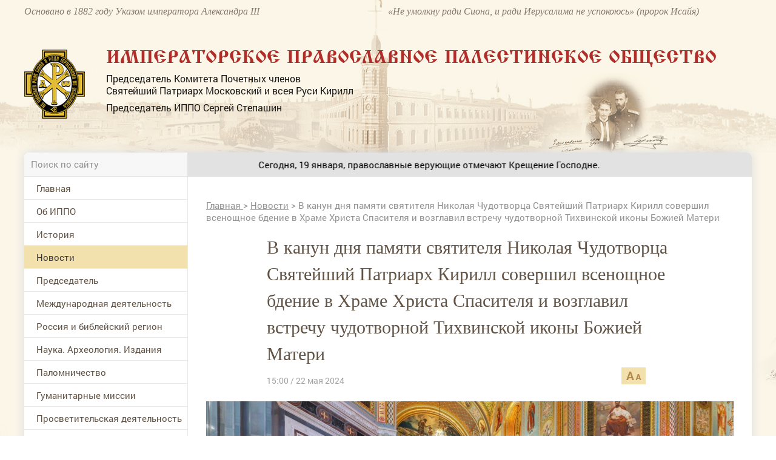

--- FILE ---
content_type: text/html; charset=utf-8
request_url: https://www.ippo.ru/news/article/v-kanun-dnya-pamyati-svyatitelya-nikolaya-chudotvo-412724
body_size: 51706
content:


<!DOCTYPE HTML>
<html>
<head>
    <meta charset="UTF-8"/>
    <meta name="viewport" content="width=device-width, initial-scale=1">
    <meta http-equiv="content-type" content="text/html"/>

    <meta content="IE=Edge" http-equiv="X-UA-Compatible">
    <link rel="stylesheet" type="text/css" href="/media/front/css/normalize.css"/>
    <link rel="stylesheet" type="text/css" href="/media/front/css/simplegrid.css"/>

    <link rel="stylesheet" type="text/css" href="/media/front/css/fonts.css"/>
    <link rel="stylesheet" type="text/css" href="/media/front/css/style.css?1"/>
    <link rel="stylesheet" type="text/css" href="/media/front/css/small.css"/>
    <link rel="stylesheet" type="text/css" href="/media/front/css/pad.css?1"/>
    <link rel="stylesheet" type="text/css" href="/media/front/css/tab.css"/>
    <link rel="stylesheet" type="text/css" href="/media/front/css/mobile.css"/>

    <!--[if IE]>
    <script type="text/javascript" src="/media/front/js/jquery-1.11.3.min.js?v=2"></script>
    <![endif]-->
    <!--[if lt IE 9]>
    <script type="text/javascript" src="/public/js/jquery.placeholder.min.js?v=2"></script>
    <script type="text/javascript" src="/media/front/js/ie.js"></script>
    <![endif]-->
    <!--[if !IE]><!-->
    <script type="text/javascript" src="/media/front/js/jquery-2.1.3.min.js?v=2"></script>
    <link href="http://code.jquery.com/ui/1.10.2/themes/smoothness/jquery-ui.css" rel="Stylesheet"></link>

    <script src="http://code.jquery.com/ui/1.10.2/jquery-ui.js"></script>
    <script type="text/javascript" src="/media/front/js/jquery.cookie.js"></script>    <!--<![endif]-->
    <!--<script type="text/javascript" src="/media/front/js/jquery-ui.min.js"></script>-->

    <script type="text/javascript" src="/media/front/js/main.js"></script>
    <script type="text/javascript" src="/media/front/js/slider.js"></script>
    <script type="text/javascript" src="/media/front/js/popup.js"></script>
    <script type="text/javascript" src="/media/front/js/ui.datepicker.js"></script>

    <link rel="stylesheet" type="text/css" href="/media/front/css/datepicker.css"/>


    <title>В канун дня памяти святителя Николая Чудотворца Святейший Патриарх Кирилл совершил всенощное бдение в Храме Христа Спасителя и возглавил встречу чудотворной Тихвинской иконы Божией Матери</title>

            <link rel='amphtml' href='https://www.ippo.ru/news/article/v-kanun-dnya-pamyati-svyatitelya-nikolaya-chudotvo-412724/amp'/>
    

    <meta name="keywords" content="Новости, Святейший Патриарх Кирилл, Храм Христа Спасителя, всенощное бдение, пресса,"/>
    <meta name="description" content="Вечером 21 мая 2024 года, в канун дня празднования перенесения мощей святителя Николая Чудотворца из Мир Ликийских в Бар, Святейший Патриарх Московский и всея Руси Кирилл совершил всенощное бдение в кафедральном соборном Храме Христа Спасителя г. Москвы."/>
    <meta property="og:image" content="https://www.ippo.ru/public/article/images/060f474fab858b077a7de40847c7a53893a374e7.png"/>
    <meta property="og:title" content="В канун дня памяти святителя Николая Чудотворца Святейший Патриарх Кирилл совершил всенощное бдение в Храме Христа Спасителя и возглавил встречу чудотворной Тихвинской иконы Божией Матери"/>
    <meta property="og:description" content="Вечером 21 мая 2024 года, в канун дня празднования перенесения мощей святителя Николая Чудотворца из Мир Ликийских в Бар, Святейший Патриарх Московский и всея Руси Кирилл совершил всенощное бдение в кафедральном соборном Храме Христа Спасителя г. Москвы."/>


    <meta name="twitter:card" content="summary_large_image">
    <meta name="twitter:site" content="@C09879247">
    <meta name="twitter:creator" content="@C09879247">
    <meta name="twitter:domain" content="ippo.ru">
    <meta class="meta_image" name="twitter:image:src" content="https://www.ippo.ru/public/article/images/060f474fab858b077a7de40847c7a53893a374e7.png">



    <meta class="meta_title" name="twitter:title" content="В канун дня памяти святителя Николая Чудотворца Святейший Патриарх Кирилл совершил всенощное бдение в Храме Христа Спасителя и возглавил встречу чудотворной Тихвинской иконы Божией Матери">



    <meta class="meta_desc" name="twitter:description" content="Вечером 21 мая 2024 года, в канун дня празднования перенесения мощей святителя Николая Чудотворца из Мир Ликийских в Бар, Святейший Патриарх Московский и всея Руси Кирилл совершил всенощное бдение в кафедральном соборном Храме Христа Спасителя г. Москвы.">

    <meta class="meta_url" name="twitter:url" content="https://www.ippo.ru//news/article/v-kanun-dnya-pamyati-svyatitelya-nikolaya-chudotvo-412724">


    <style>
        h1 {
            font-size: 3em;
        }

        .incut {
            font-size: 16px;
        }
        .c-39black .incut{
            font-size: 14px;
            line-height: 15px;
        }
        .incutpad .ileft {padding-right:15px;padding-top:20px;}
        .incutpad .iright {padding-left:30px;padding-top:20px; }
         .iright {float:right;}
        .incutimg {padding-right:10px; width:110px;}


        .incut16 {
            font-size: 16px;
        }

        .b-text-content__inject {
            width: auto;
            float: none;
        }

        .b-text-content__inject_left {
            margin-right: 0;
            float: none;
        }

        .b-text-content__inject_right {
            margin-left: 0;
            float: none;
        }

        .b-text-content__inject {
            background-color: #f5f7f8;
            padding: 20px 22px;
            width: 226px;
        }

        .b-text-content__inject__link {
            color: #03659f;
            text-decoration: none;
        }

        .b-text-content__inject_left {
            float: left;
            margin: 0 30px 10px 0;
        }

        .b-text-content__inject_right {
            float: right;
            margin: 0 0 10px 30px;
        }

        .articlebody P {
            margin-top: 15px;
        }

        .articlebody img {
            height: auto;

            max-width: 100%;
            display: inline-block;
        }

        .video-container {
            margin: 0 auto;
            width: 100%;
            text-align: center;
        }

        .articlebody iframe {

            height: 450px;

            max-width: 600px;
            width: 100%;
            display: inline-block;
        }

        .dayslink:hover {
            text-decoration: underline;
            color: black;
        }

        @media (max-width: 700px) {
            .hide700 {
                display: none;
            }
        }

        .mobileMenuBlock {

            background: #b7894c url(/media/front/images/main/i/mobile-menu.png) no-repeat center center !important;}

    </style>


</head>

<body>
           <!--LiveInternet counter--><script type="text/javascript">new Image().src = "//counter.yadro.ru/hit?r" + escape(document.referrer) + ((typeof(screen)=="undefined")?"" : ";s"+screen.width+"*"+screen.height+"*" + (screen.colorDepth?screen.colorDepth:screen.pixelDepth)) + ";u"+escape(document.URL) + ";h"+escape(document.title.substring(0,80)) + ";" +Math.random();</script><!--/LiveInternet-->   
<div id="container">


<div id="headerWrap">
    <header class="pt10">
        <div class="col-1-2 pad-col-1-2 c-85brown ffi fs-16 lh-18 hide-on-pad">
            Основано в 1882 году Указом императора Александра III
        </div>

        <div class="col-1-2 pad-col-1-2 c-85brown ffi fs-16 lh-18 hide-on-pad">
            «Не умолкну ради Сиона, и ради Иерусалима не успокоюсь» (пророк Исайя)
        </div>

        <div class="pad-col-1-1 mobile-col-1-1 col-1-1 pt54 pad-pt3">
            <div class="col-1-12 mobile-col-2-12 pad-col-2-12">
                <a href="/">
                    <img src="/media/front/images/logo.png">
                </a>

            </div>

            <div class="col-11-12 pl-35 pad-pl10 mobile-col-70 pad-col-70">

                <div class="ffizhr c-red fs-30 ttu lh-30 mob-fs-14 pad-lh-16 pad-pt15 pad-fs-18">Императорское
                    Православное
                    Палестинское Общество
                </div>
                <div class="c-black fs-16 lh-20 pt8 hide-on-mobile">
                    <p>Председатель Комитета Почетных членов</p>

                    <p>Святейший Патриарх Московский и всея Руси Кирилл</p>

                    <p class="pt8">Председатель ИППО Сергей Степашин</p>
                </div>
            </div>

            <div class="mobile-col-13_33 pad-col-13_33 show-on-pad">
                <div data-action="showMenu" class="mobileMenuBlock">
                    <div id="mobileMenu" class="mobileMenu" style="display: none;">
                        <i data-action="hideMenu" class="icon close"></i>

                        <div class="pad-col-1-1 mobile-col-1-1 col-1-1 ">

                            <form class="searchForm" name="form1" method="post" action="/search">
                                <input class="searchTop" type="text" id=search name="text" placeholder="Поиск по сайту">
                                <button class="icon search" onClick="if ($('#search').val()!='') {document.forms.form1.submit();}
        return false;"></button>
                            </form>


                            <div id="mobNOaside1" style="padding-bottom: 30px;">
<menu >


                                    

                <li  id="limob83" ><a   href="/"

                                                                  >Главная</a>

        
        </li>

                                

                <li  id="limob118" ><a   href="/about/"

                                                                  >Об ИППО</a>

        <ul>
            <li> <a href="/about/archive/subrubric/991"  > Устав, документы</a>

            

        
            <li> <a href="/about/archive/subrubric/989"  > Структура</a>

            

        
            <li> <a href="/about/article/sovet-ippo-200313"  > Совет ИППО</a>

            

        
            <li> <a href="/about/article/komitet-pochetnyh-chlenov-200312"  > Комитет Почетных членов ИППО</a>

            

        
            <li> <a href="/about/article/popechitelskiy-sovet-200462"  > Попечительский совет ИППО</a>

            

        
            <li> <a href="http://www.ippo.ru/about/article/zayavlenie-anketa-dlya-vstupleniya-v-ippo-403680"  > Заявление-анкета для вступления в ИППО</a>

            

        
            <li> <a href="http://www.ippo.ru/moscow/article/o-poryadke-uplaty-vstupitelnyh-i-chlenskih-vznosov-403662"  > Уплата взносов</a>

            

        
            <li> <a href="/about/archive/subrubric/1024"  > Членские и почётные знаки ИППО</a>

            

        
            <li> <a href="/about/article/blagotvoritelyam-200307"  > Благотворителям</a>

            

        
            <li> <a href="/p/contacts"  > Контакты</a>

            

        </ul>
        </li>

                                

                <li  id="limob150" ><a   href="/historyippo/"

                                                                  >История</a>

        <ul>
            <li> <a href="http://www.ippo.ru/historyippo/article/o-nazvanii-obschestva-200356"  > О названии Общества</a>

            

        
            <li> <a href="/historyippo/archive/subrubric/1010"  > Присутствие России в Святой Земле</a>

            

        
            <li> <a href="/historyippo/archive/subrubric/1011"  > История ИППО</a>

            

        
            <li> <a href="/historyippo/archive/subrubric/1012"  > Первые Председатели ИППО</a>

            

        
            <li> <a href="/historyippo/archive/subrubric/1013"  > Прославленные в лике святых</a>

            

        
            <li> <a href="/historyippo/archive/subrubric/1014"  > Благотворители ИППО</a>

            

        
            <li> <a href="/historyippo/archive/subrubric/1015"  > Русская Палестина</a>

            

        
            <li> <a href="/historyippo/archive/subrubric/1016"  > ИППО и паломничество</a>

            

        
            <li> <a href="/historyippo/archive/subrubric/1017"  > Школьная деятельность ИППО</a>

            

        
            <li> <a href="/historyippo/archive/subrubric/1018"  > Востоковедение</a>

            

        
            <li> <a href="/historyippo/archive/subrubric/1019"  > ИППО в Бари</a>

            

        
            <li> <a href="/historyippo/archive/subrubric/1020"  > ИППО в России</a>

            

        
            <li> <a href="/historyippo/archive/subrubric/1021"  > In Memoriam</a>

            

        
            <li> <a href="/historyippo/archive/subrubric/1022"  > Династия Романовых</a>

            

        </ul>
        </li>

                                

                <li class='opened' id="limob100" ><a  class='active' href="/news/"

                                                                  >Новости</a>

        
        </li>

                                

                <li  id="limob133" ><a   href="http://www.ippo.ru/predsedatel/"

                                                                  >Председатель </a>

        
        </li>

                                

                <li  id="limob114" ><a   href="/world/"

                                                                  >Международная деятельность</a>

        
        </li>

                                

                <li  id="limob132" ><a   href="/russia/"

                                                                  >Россия и библейский регион</a>

        
        </li>

                                

                <li  id="limob115" ><a   href="/science/"

                                                                  >Наука. Археология. Издания</a>

        
        </li>

                                

                <li  id="limob116" ><a   href="/pilgrimage/"

                                                                  >Паломничество</a>

        
        </li>

                                

                <li  id="limob138" ><a   href="/humanitarian/"

                                                                  >Гуманитарные миссии </a>

        
        </li>

                                

                <li  id="limob167" ><a   href="/outreach/"

                                                                  >Просветительская деятельность</a>

        
        </li>

                                

                <li  id="limob131" ><a   href="/youth/"

                                                                  >Молодежные проекты</a>

        
        </li>

                                

                <li  id="limob135" ><a   href="/moscow/"

                                                                  >Московское региональное отделение </a>

        
        </li>

                                

                <li  id="limob136" ><a   href="/foreign/"

                                                                  >Зарубежные и региональные отделения </a>

        
        </li>

                                

                <li  id="limob137" ><a   href="/israel/"

                                                                  >ИППО в Государстве Израиль</a>

        
        </li>

                                

                <li  id="limob143" ><a   href="/ruspal/"

                                                                  >Русская Палестина</a>

        
        </li>

                                

                <li  id="limob140" ><a   href="/protection"

                                                                  >Общественный центр ИППО по защите христиан на Ближнем Востоке и в Северной Африке</a>

        
        </li>

                                

                <li  id="limob170" ><a   href="/kultura-i-iskusstvo/"

                                                                  >Культура и искусство</a>

        
        </li>

                                

                <li  id="limob139" ><a   href="/museum/"

                                                                  >Музей истории ИППО</a>

        
        </li>

                                

                <li  id="limob85" ><a   href="/p/contacts"

                                                                  >Контакты</a>

        
        </li>

                                

                <li  id="limob166" ><a   href="/english/"

                                                                  >Pages in English</a>

        
        </li>

                                

                <li  id="limob171" ><a   href="/contest"

                                                                  >Конкурс</a>

        
        </li>

        <!--li><a href="/">Главная</a></li>
    <li class="opened">
        <a class="active" href="/" data-action="menuItem">Об ИППО</a>
        <ul>
            <li><a href="/"> История создания</a></li>
            <li><a class="active" href="/"> Структура ИППО</a></li>
            <li><a href="/"> Правила вступления в ИППО</a></li>
            <li><a href="/"> Устав, документы</a></li>
            <li><a href="/"> Благотворителям</a></li>
            <li><a href="/"> Подраздел 1</a></li>
            <li><a href="/"> Подраздел 2</a></li>

        </ul>
    </li-->

    </ul>


</menu>
  
</div>










                            <div class="pad-col-1-1 mobile-col-1-1 col-1-1 socialBlock">


                            </div>
                        </div>

                    </div>
                </div>

            </div>

            <div class="pad-col-1-1 mobile-col-1-1 col-1-1 show-on-mobile pt10"></div>

        </div>

        <span class="cp peppersTitle" title="Елизавета Федоровна и Сергей Александрович Романовы"></span>
        <span class="cp peppersTitle" title="Елизавета Федоровна и Сергей Александрович Романовы"></span>

        <div class="pad-col-1-1 mobile-col-1-1 col-1-1 pt53 pad-pt12 hide-on-mobile"></div>
        <div class="clear"></div>
    </header>
</div>

<div id="main_bg">
    <div id="containerInner" class="grid">
        <div id="shadowInner" class="col-1-1 pad-col-1-1 mobile-col-1-1 ">
            <main class="pad-col-1-1 mobile-col-1-1 col-1-1">

                <div class="pad-col-1-1 mobile-col-1-1 col-1-1">
                    <div class="col-22_5 mobile-col-1-1 pad-col-1-1 lineBottom hide-on-pad">

                        <form class="searchForm" name="form2" method="post" action="/search">
                            <input class="searchTop" type="text" id=search2 name="text" placeholder="Поиск по сайту">
                            <button class="icon search" onClick="if ($('#search2').val()!='') {document.forms.form2.submit();}
        return false;"></button>
                        </form>
                    </div>



                    
    <span style="height: 40px;"
          class="col-77_5 mobile-col-1-1 bc-e2 lh-18 pt11 pb11 fs-15 pl-30 mob-pl10 pr-10 pad-col-1-1 main-top-link">
    <time  class="fl"> </time>
        <span class="c-black pl-20 h-tdu mobile-col-9-12 mob-pl12 mob-lh-16 pad-col-10-12 col-10-12"><marquee>
    

        
         <a style="text-decoration: none; color:black;" href=""> <b></b> Сегодня, 19 января, православные верующие отмечают Крещение Господне.</a>&nbsp;&nbsp;&nbsp;&nbsp;&nbsp;&nbsp;&nbsp;&nbsp;&nbsp;&nbsp;&nbsp;&nbsp;&nbsp;&nbsp;&nbsp;&nbsp;&nbsp;&nbsp;&nbsp;

            


      </span>

    </marquee></span>




    
                </div>

                <div class="pad-col-1-1 mobile-col-1-1 col-1-1">
                    <div id="leftColumn" class="col-22_5 mobile-col-1-1 pad-col-1-1">

                        <div class=" pad-col-1-1 mobile-col-1-1 col-1-1 ">
                                                    </div>

                        <div class="pad-col-1-1 mobile-col-1-1 col-1-1 hide-on-pad">


                            <div id="NOaside1" style="padding-bottom: 30px;">
<menu >


                                    

                <li  id="limain83" ><a   href="/"

                                                                  >Главная</a>

        
        </li>

                                

                <li  id="limain118" ><a   href="/about/"

                                                                  >Об ИППО</a>

        <ul>
            <li> <a href="/about/archive/subrubric/991"  > Устав, документы</a>

            

        
            <li> <a href="/about/archive/subrubric/989"  > Структура</a>

            

        
            <li> <a href="/about/article/sovet-ippo-200313"  > Совет ИППО</a>

            

        
            <li> <a href="/about/article/komitet-pochetnyh-chlenov-200312"  > Комитет Почетных членов ИППО</a>

            

        
            <li> <a href="/about/article/popechitelskiy-sovet-200462"  > Попечительский совет ИППО</a>

            

        
            <li> <a href="http://www.ippo.ru/about/article/zayavlenie-anketa-dlya-vstupleniya-v-ippo-403680"  > Заявление-анкета для вступления в ИППО</a>

            

        
            <li> <a href="http://www.ippo.ru/moscow/article/o-poryadke-uplaty-vstupitelnyh-i-chlenskih-vznosov-403662"  > Уплата взносов</a>

            

        
            <li> <a href="/about/archive/subrubric/1024"  > Членские и почётные знаки ИППО</a>

            

        
            <li> <a href="/about/article/blagotvoritelyam-200307"  > Благотворителям</a>

            

        
            <li> <a href="/p/contacts"  > Контакты</a>

            

        </ul>
        </li>

                                

                <li  id="limain150" ><a   href="/historyippo/"

                                                                  >История</a>

        <ul>
            <li> <a href="http://www.ippo.ru/historyippo/article/o-nazvanii-obschestva-200356"  > О названии Общества</a>

            

        
            <li> <a href="/historyippo/archive/subrubric/1010"  > Присутствие России в Святой Земле</a>

            

        
            <li> <a href="/historyippo/archive/subrubric/1011"  > История ИППО</a>

            

        
            <li> <a href="/historyippo/archive/subrubric/1012"  > Первые Председатели ИППО</a>

            

        
            <li> <a href="/historyippo/archive/subrubric/1013"  > Прославленные в лике святых</a>

            

        
            <li> <a href="/historyippo/archive/subrubric/1014"  > Благотворители ИППО</a>

            

        
            <li> <a href="/historyippo/archive/subrubric/1015"  > Русская Палестина</a>

            

        
            <li> <a href="/historyippo/archive/subrubric/1016"  > ИППО и паломничество</a>

            

        
            <li> <a href="/historyippo/archive/subrubric/1017"  > Школьная деятельность ИППО</a>

            

        
            <li> <a href="/historyippo/archive/subrubric/1018"  > Востоковедение</a>

            

        
            <li> <a href="/historyippo/archive/subrubric/1019"  > ИППО в Бари</a>

            

        
            <li> <a href="/historyippo/archive/subrubric/1020"  > ИППО в России</a>

            

        
            <li> <a href="/historyippo/archive/subrubric/1021"  > In Memoriam</a>

            

        
            <li> <a href="/historyippo/archive/subrubric/1022"  > Династия Романовых</a>

            

        </ul>
        </li>

                                

                <li class='opened' id="limain100" ><a  class='active' href="/news/"

                                                                  >Новости</a>

        
        </li>

                                

                <li  id="limain133" ><a   href="http://www.ippo.ru/predsedatel/"

                                                                  >Председатель </a>

        
        </li>

                                

                <li  id="limain114" ><a   href="/world/"

                                                                  >Международная деятельность</a>

        
        </li>

                                

                <li  id="limain132" ><a   href="/russia/"

                                                                  >Россия и библейский регион</a>

        
        </li>

                                

                <li  id="limain115" ><a   href="/science/"

                                                                  >Наука. Археология. Издания</a>

        
        </li>

                                

                <li  id="limain116" ><a   href="/pilgrimage/"

                                                                  >Паломничество</a>

        
        </li>

                                

                <li  id="limain138" ><a   href="/humanitarian/"

                                                                  >Гуманитарные миссии </a>

        
        </li>

                                

                <li  id="limain167" ><a   href="/outreach/"

                                                                  >Просветительская деятельность</a>

        
        </li>

                                

                <li  id="limain131" ><a   href="/youth/"

                                                                  >Молодежные проекты</a>

        
        </li>

                                

                <li  id="limain135" ><a   href="/moscow/"

                                                                  >Московское региональное отделение </a>

        
        </li>

                                

                <li  id="limain136" ><a   href="/foreign/"

                                                                  >Зарубежные и региональные отделения </a>

        
        </li>

                                

                <li  id="limain137" ><a   href="/israel/"

                                                                  >ИППО в Государстве Израиль</a>

        
        </li>

                                

                <li  id="limain143" ><a   href="/ruspal/"

                                                                  >Русская Палестина</a>

        
        </li>

                                

                <li  id="limain140" ><a   href="/protection"

                                                                  >Общественный центр ИППО по защите христиан на Ближнем Востоке и в Северной Африке</a>

        
        </li>

                                

                <li  id="limain170" ><a   href="/kultura-i-iskusstvo/"

                                                                  >Культура и искусство</a>

        
        </li>

                                

                <li  id="limain139" ><a   href="/museum/"

                                                                  >Музей истории ИППО</a>

        
        </li>

                                

                <li  id="limain85" ><a   href="/p/contacts"

                                                                  >Контакты</a>

        
        </li>

                                

                <li  id="limain166" ><a   href="/english/"

                                                                  >Pages in English</a>

        
        </li>

                                

                <li  id="limain171" ><a   href="/contest"

                                                                  >Конкурс</a>

        
        </li>

        <!--li><a href="/">Главная</a></li>
    <li class="opened">
        <a class="active" href="/" data-action="menuItem">Об ИППО</a>
        <ul>
            <li><a href="/"> История создания</a></li>
            <li><a class="active" href="/"> Структура ИППО</a></li>
            <li><a href="/"> Правила вступления в ИППО</a></li>
            <li><a href="/"> Устав, документы</a></li>
            <li><a href="/"> Благотворителям</a></li>
            <li><a href="/"> Подраздел 1</a></li>
            <li><a href="/"> Подраздел 2</a></li>

        </ul>
    </li-->

    </ul>


</menu>
  
</div>








                            <div class=" pad-col-1-1 mobile-col-1-1 col-1-1 ">
                                <div class="adv mbottom30"><noindex>

   

        <div   id="banner_left_269_2" style="overflow:auto; margin-bottom:15px;">
                <p style="text-align: center;">
	<a href="https://www.ippo.ru/news/article/dokumentalnyy-film-rossiya-v-svyatoy-zemle-411107"><img alt="Документальный фильм &quot;Россия в Святой Земле&quot;" src="/public/wysiwyg/images/%D0%B1%D0%B0%D0%BD%D0%BD%D0%B5%D1%80-%D1%84%D0%B8%D0%BB%D1%8C%D0%BC(1).jpg" style="width: 320px; height: 453px;" /></a></p>        </div>

    </noindex></div>                            </div>


                            



                                

<div class="col-1-1 pad-col-1-1 mobile-col-1-1 pl-20 pr-20 pb30">
    


    <div class="pad-col-1-1 mobile-col-1-1 col-1-1 bc-white b4brown pl-14 pr-14 mt30"

        
        >

        <div
            
            >

            <a class="pad-col-1-1 mobile-col-1-1 col-1-1" href="/history/" style="padding-bottom: 20px;">
                <div class="pad-col-1-1 mobile-col-1-1 col-1-1  pt16">
                    <span class="ttu fs-14 c-b7red ffg small-fs-12 ">Этот день в истории ИППО</span>
                </div>
            </a>


                            
                            
                            
                            
                            
                            
                            
                            
                            
                            
                            
                            
                            
                            
                            
                            
                    <h5 class="pad-col-1-1 mobile-col-1-1 col-1-1 c-black fs-14 lh-18 pb20 pt6 mob-lh-17 small-lh-20 small-fs-14 mob-pt3 mob-pb13">

                        <b>19 января 1898</b>
                                                    (7 января )
                        
                         на вечерних палестинских чтениях Новгородского отдела ИППО преподаватель семинарии о. иеромонах Митрофан прочитал лекцию о Св. местах в области реки Иордан и священных событиях в этой местности.                    </h5>


                
                            
                            
                            
                            
                            
                            
                            
            

            
            </a>
        </div>
    </div>

    <div class="pad-col-1-1 mobile-col-1-1 col-1-1 tr pt15">
        <a href="/history" class="allLinkText">
            Архив
        </a>
    </div>



    </div class="col-1-1 pad-col-1-1 mobile-col-1-1 pl-20 pr-20 pb30">



                                <div class=" pad-col-1-1 mobile-col-1-1 col-1-1 ">
                                    <div class="adv mbottom30"><noindex>

   

        <div   id="banner_left_269_3" style="overflow:auto; margin-bottom:15px;">
                <p>
	<a href="https://www.ippo.ru/public/wysiwyg/files/%D0%98%D0%9F%D0%9F%D0%9E%20-%20%D0%A1%D0%90%D0%98%CC%86%D0%A2%20%D0%9A%D0%90%D0%9B%D0%95%D0%9D%D0%94%D0%90%D0%A0%D0%AC%202025%20%D0%B3%D0%BE%D0%B4.pdf" target="_blank">
<img alt="" src="/public/wysiwyg/images/%D0%B1%D0%B0%D0%BD%D0%BD%D0%B5%D1%80_%D0%BF%D0%B0%D0%BB%D0%BE%D0%BC.jpeg" style="width:
269px; height: 171px;" /></a></p>        </div>

    </noindex></div>                                </div>

                                
    <div class="col-1-1 pad-col-1-1 mobile-col-1-1 pr-20 pl-20 pt25 bc-f7 pb30">
        <div class="col-1-1 pad-col-1-1 mobile-col-1-1 lineBottom pb7 ttu fs-14 c-b7red ffg small-fs-12 ">
            Только у нас
        </div>



        


                <a class="pad-col-1-1 mobile-col-1-1 col-1-1 pt20" href="http://www.ippo.ru/russia/article/zavety-miloserdiya-velikoy-knyagini-elizavety-fedo-402475">
                                                                <div class="col-1-1 pad-col-1-1 mobile-col-1-1">
                            <img src="/public/teaser/images/02f7b42482dfbe3b7f5a521746cf42ecac96b216.png" />                        </div>

                    
                    <div class="pad-col-1-1 mobile-col-1-1 col-1-1 fs-14 c-black lh-17 h-tdu small-fs-14">
                        Заветы милосердия Великой Княгини Елизаветы Фёдоровны – от военного госпиталя до Гефсимании                    </div>
                </a>




                    


                <a class="pad-col-1-1 mobile-col-1-1 col-1-1 pt20" href="http://www.ippo.ru/historyippo/article/aggrushevoy-o-proektah-preobrazovaniya-shkol-pales-402141">
                                                                <div class="col-1-1 pad-col-1-1 mobile-col-1-1">
                            <img src="/public/teaser/images/b65c5dd4d8dcddec0104298945cb050bd2fdae3e.jpg" />                        </div>

                    
                    <div class="pad-col-1-1 mobile-col-1-1 col-1-1 fs-14 c-black lh-17 h-tdu small-fs-14">
                        А.Г.Грушевой: «О проектах преобразования школ Палестинского общества в Сирии и Палестине»                    </div>
                </a>




                    


                <a class="pad-col-1-1 mobile-col-1-1 col-1-1 pt20" href="http://www.ippo.ru/news/article/ministr-inostrannyh-del-rossii-sergey-lavrov-dal-i-402035">
                                                                <div class="col-1-1 pad-col-1-1 mobile-col-1-1">
                            <img src="/public/teaser/images/1c46ae4772afcb77903913f92013f4c6af222f19.png" />                        </div>

                    
                    <div class="pad-col-1-1 mobile-col-1-1 col-1-1 fs-14 c-black lh-17 h-tdu small-fs-14">
                        Министр иностранных дел России Сергей Лавров дал интервью интернет-сайту Императорского Православного Палестинского Общества                    </div>
                </a>




                            
    </div>




                                <div class=" pad-col-1-1 mobile-col-1-1 col-1-1 ">
                                                                    </div>

                                

<div class="col-1-1 pad-col-1-1 mobile-col-1-1 pr-20 pl-20 pt25 bc-f7 pb30 small-pl10 small-pr10">


    <div class="col-1-1 pad-col-1-1 mobile-col-1-1 lineBottom pb7 ttu fs-14 c-b7red ffg small-fs-12 ">
        Проекты
    </div>

    <div id="projectsSliderLeft"
         class="projectsSlider pad-col-1-1 mobile-col-1-1 col-1-1 mt20"
         data-max_item="160"
         data-min_margin="3"
         data-max_count="4"
         data-mobile_enable="1">

        <div class="slides pad-col-1-1 mobile-col-1-1 col-1-1 mob-pr70 mob-pl70">
            <div class="slider pad-col-1-1 mobile-col-1-1 col-1-1 ">

                
                    <a href="/humanitarian/" class="slide pad-col-1-1 mobile-col-1-1 col-1-1">
                                                <img src="/public/teaser/images/34b24058df99c52504323178f84ae05b10dd154d.jpg">

                        <div class="pad-col-1-1 mobile-col-1-1 col-1-1 c-black fs-16 lh-20 pt10 mob-pt4 small-fs-14 mob-lh-17 h-tdu">
                            Гуманитарные миссии                        </div>
                    </a>

                
                    <a href="/world/archive/subrubric/995" class="slide pad-col-1-1 mobile-col-1-1 col-1-1">
                                                <img src="/public/teaser/images/324791676a0edfa6b184334a3b3072e5a240579c.jpg">

                        <div class="pad-col-1-1 mobile-col-1-1 col-1-1 c-black fs-16 lh-20 pt10 mob-pt4 small-fs-14 mob-lh-17 h-tdu">
                            Возвращение собственности РФ                        </div>
                    </a>

                
                    <a href="/russia/archive/subrubric/998" class="slide pad-col-1-1 mobile-col-1-1 col-1-1">
                                                <img src="/public/teaser/images/2428c053ae1a7c4ecbe8d4e1bc2fddd959032845.jpg">

                        <div class="pad-col-1-1 mobile-col-1-1 col-1-1 c-black fs-16 lh-20 pt10 mob-pt4 small-fs-14 mob-lh-17 h-tdu">
                            Сохранение дерева Закхея в Иерихоне                        </div>
                    </a>

                
                    <a href="/pilgrimage/archive/subrubric/996" class="slide pad-col-1-1 mobile-col-1-1 col-1-1">
                                                <img src="/public/teaser/images/33583c34e0ca6f76a779e573f65df98ba8cd837c.jpg">

                        <div class="pad-col-1-1 mobile-col-1-1 col-1-1 c-black fs-16 lh-20 pt10 mob-pt4 small-fs-14 mob-lh-17 h-tdu">
                            Паломничество в Святую Землю                        </div>
                    </a>

                
                    <a href="/world/archive/subrubric/997" class="slide pad-col-1-1 mobile-col-1-1 col-1-1">
                                                <img src="/public/teaser/images/aff99cccfca6bb36f17af8569844ad32ff57fa1f.jpg">

                        <div class="pad-col-1-1 mobile-col-1-1 col-1-1 c-black fs-16 lh-20 pt10 mob-pt4 small-fs-14 mob-lh-17 h-tdu">
                            Поддержка христиан на Ближнем Востоке                        </div>
                    </a>

                
                    <a href="http://www.ippo.ru/uvekovechenie-pamyati-osnovateley-i-pervyh-predsedateley/" class="slide pad-col-1-1 mobile-col-1-1 col-1-1">
                                                <img src="/public/teaser/images/9813422cde8e864df5641cae8a2216e5d3e816f7.jpg">

                        <div class="pad-col-1-1 mobile-col-1-1 col-1-1 c-black fs-16 lh-20 pt10 mob-pt4 small-fs-14 mob-lh-17 h-tdu">
                            Увековечение памяти основателей и первых Председателей                        </div>
                    </a>

                



            </div>
        </div>
        <i class="icon left hide-on-mobile"></i>
        <i class="icon right hide-on-mobile"></i>
    </div>

</div>








                                <div class=" pad-col-1-1 mobile-col-1-1 col-1-1 ">
                                                                    </div>

                                



<script>
    cites = new Array();

        cites[1] = new Array();

    cites[1][1] = 'Можно ли найти в российской истории с древнейших времён что-либо более устойчивое и долгосрочное, чем духовное устремление русского народа к Святой Земле? Вслед за Крещением Руси, когда славянская душа после долгой языческой дрёмы только-только пробуждалась к христианской жизни, вошли в неё впервые и навсегда – вместе с Евангелием, молитвой и иконой – далёкие и с детства всем нам близкие слова и названия: Святая Земля, Иерусалим, Вифлеем.';
        cites[1][2] = '/science/article/kniga-rossiya-v-svyatoy-zemle-dokumenty-i-material-401719';
        cites[1][6] = '';
        cites[1][3] = 'Сергей Степашин';
        cites[1][4] = 'Председатель ИППО';
                    cites[1][5] = '/public/cite/images/ef99986f6e54807f6dd95c1d900276fc216cd2cf.jpg';
    

        cites[2] = new Array();

    cites[2][1] = 'Сегодня число христиан, подвергающихся различным формам преследований, включая убийства, издевательства и дискриминацию, достигает 200 миллионов человек. Поэтому в современном мире противодействие христианофобии становится весьма актуальной задачей. В рамках ООН, ЮНЕСКО, ОБСЕ, Совета Европы мы последовательно продвигаем задачи недопущения религиозной нетерпимости.';
        cites[2][2] = 'http://ippo.ru/news/article/vystuplenie-ministra-inostrannyh-del-rossii-sv-lav-308185';
        cites[2][6] = '';
        cites[2][3] = 'Сергей Лавров';
        cites[2][4] = 'Министр иностранных дел РФ, Почетный член ИППО';
                    cites[2][5] = '/public/cite/images/3d58b1c8348c669ef402b1c955d0c7d913d6a660.jpg';
    

        cites[3] = new Array();

    cites[3][1] = 'Как сохранить свободу человека? Как сохранить его способность отличать добро от зла, в том числе в мире политики, в общественной жизни, в мире искусства, в мире человеческого творчества? Как не заблудиться? Как за считанные дни не потерять своего первородства? Ответ только один — чтить Бога и прославлять Его, исполняя Его волю.';
        cites[3][2] = 'http://www.patriarchia.ru/db/text/4442497.html';
        cites[3][6] = ' target=_blank ';
        cites[3][3] = 'Кирилл';
        cites[3][4] = 'Патриарх Московский и всея Руси, Председатель Комитета Почетных членов ИППО';
                    cites[3][5] = '/public/cite/images/6531d5210e3a6af99123c1bc293f549ff5403164.jpg';
    

        cites[4] = new Array();

    cites[4][1] = 'Историческая традиция нашего многонационального народа – добрые отношения всех традиционных религий. Наша сила – в нашем единстве. У нас общие нравственные ценности, они восходят к десяти заповедям, которые Бог дал Моисею на Синайской горе. И вся этика наших народов, законодательство, сформированное на основе этой этики, восходит к тем Божественным заповедям.';
        cites[4][2] = 'http://www.ippo.ru/blogs/patriarh-moskovskiy-i-vseya-rusi-predsedatel-komit-401849';
        cites[4][6] = '';
        cites[4][3] = 'Кирилл';
        cites[4][4] = 'Патриарх Московский и всея Руси, Председатель Комитета Почетных членов ИППО';
                    cites[4][5] = '/public/cite/images/0a2325f0283be58d6e839effc508c71d7b12b0f3.jpg';
    

        cites[5] = new Array();

    cites[5][1] = 'Я здесь (на Святой Горе Афон) во второй раз и чувствую особую теплоту, доброту, самое лучшее отношение не только ко мне как к главе Российского государства, но и к русскому народу в целом. На Святой Горе Афон происходит очень важное и очень нужное для православного мира деяние. Это деяние связано с сохранением нравственных устоев нашего общества. В значительной степени вы являетесь источником этого благополучия и благодати.';
        cites[5][2] = 'http://www.ippo.ru/blogs/prezident-rossii-vladimir-putin-v-hode-posescheniy-401878';
        cites[5][6] = '';
        cites[5][3] = 'Владимир Путин';
        cites[5][4] = 'Президент России';
                    cites[5][5] = '/public/cite/images/446b936568099c60c745dd7c744e4920bac5b49b.jpg';
    

        cites[6] = new Array();

    cites[6][1] = 'Святая Гора ― это уникальный очаг Православия, христианства. Вот уже более тысячи лет здесь бережно хранятся и приумножаются духовные традиции и наши общие ценности. Согласен абсолютно, что эта роль Афона исключительно значима сегодня, когда Православие в России и в других странах, где его исповедуют, укрепляется. Православие укрепляется, помогает огромному числу людей обрести внутреннюю опору, в том числе и людям, проживающим в нашей стране, в России. Первому письменному упоминанию о русских на Святой Горе ― тысяча лет, что ещё раз подчёркивает важность этого особого места и для нынешней России. Многие века православные верующие нашей страны черпали на Афоне духовные силы и знания. Возрождая сегодня ценности патриотизма, историческую память, традиционную культуру, мы рассчитываем на упрочение наших отношений с Афоном. Отрадно, что год от года его посещают всё больше паломников из России, уже свыше 11 тысяч в год. Хотел бы поблагодарить вас за радушие и доброе отношение, которые здесь встречают наши соотечественники.';
        cites[6][2] = 'http://www.ippo.ru/blogs/prezident-rossii-vladimir-putin-may-21016-goda-401879';
        cites[6][6] = '';
        cites[6][3] = 'Владимир Путин';
        cites[6][4] = 'Президент России';
                    cites[6][5] = '/public/cite/images/196ba6376e46d6dc2c205b92fe76ead51317beb9.jpg';
    

        cites[7] = new Array();

    cites[7][1] = 'В России многонациональный народ. Россия не может быть не многонациональной и великой. Либо она великая и многонациональная, либо она мононациональная и не великая. Поэтому для того, чтобы она была великой, мы должны все вместе трудиться, а величие страны заключается не только в её экономике, но и в силе духа людей. Именно духовная жизнь и является предметом нашей с вами озабоченности.';
        cites[7][2] = 'http://www.ippo.ru/blogs/kirill-patriarh-moskovskiy-i-vseya-rusi-predsedate-401909';
        cites[7][6] = '';
        cites[7][3] = 'Кирилл';
        cites[7][4] = 'Патриарх Московский и всея Руси, Председатель Комитета Почетных членов ИППО';
                    cites[7][5] = '/public/cite/images/1d0de4ee98b49e8bc6788196e059df59acc1c062.jpg';
    

        cites[8] = new Array();

    cites[8][1] = 'Мир на протяжении истории, не обязательно в условиях государственного атеизма, неоднократно предлагал людям безбожные альтернативы. Современная массовая культура оправдывает человеческие страсти, проповедует относительность нравственных норм, пытается убедить в том, что христианское наследие – это архаика, достояние прошлого. Нам надо не защищаться – это оборонительная позиция, а смело и настойчиво учить вере. К счастью, в современной России в условиях религиозной свободы Церковь имеет возможность развивать все традиционные формы своего служения обществу, в первую очередь участвовать в воспитании и просвещении подрастающего поколения. Так мы деятельно созидаем будущее народа, вооружившись, по словам апостола Павла, мечом духовным, который есть Слово Божие (Еф. 6:17).';
        cites[8][2] = 'http://www.ippo.ru/blogs/mitropolit-krutickiy-i-kolomenskiy-yuvenaliy-poche-402004';
        cites[8][6] = '';
        cites[8][3] = 'Ювеналий';
        cites[8][4] = 'Митрополит Крутицкий и Коломенский, почетный член ИППО';
                    cites[8][5] = '/public/cite/images/2c70cb332d5a7ff603e6914b52581660cc8eca36.jpg';
    

        cites[9] = new Array();

    cites[9][1] = 'В нынешней весьма сложной ситуации на международной арене объективно возрастает роль гражданских обществ в поддержании атмосферы доверия и взаимопонимания, формировании положительной, устремлённой в будущее повестки дня международных контактов и в расширении гуманитарных обменов. Мы приветствуем начинания общественной дипломатии в интересах продвижения в международных делах культуры и ценностей равноправного, взаимовыгодного партнёрства.';
        cites[9][2] = 'http://www.ippo.ru/blogs/pochetnyy-chlen-ippo-ministr-inostrannyh-del-rossi-402277';
        cites[9][6] = '';
        cites[9][3] = 'Сергей Лавров';
        cites[9][4] = 'Министр иностранных дел РФ, Почетный член ИППО';
                    cites[9][5] = '/public/cite/images/ef8edb243634c5a3dd472a3a08efa045b1d12ff9.jpg';
    

        cites[10] = new Array();

    cites[10][1] = 'Многие сегодня задаются вопросом: почему стремление к справедливому мироустройству, которое сто лет назад декларировали революционеры, на деле обернулось жестокостью, междоусобной бранью и огромными человеческими жертвами? Думаю, лучшим ответом на этот вопрос являются слова Ф. М. Достоевского: «Если Бога нет, значит, всё позволено». Но, как предупреждает нас пророк Давид, если Господь не созиждет дом, напрасно трудятся строящие его (Пс. 126:1).  Главный урок, который все мы должны извлечь из опыта XX века, состоит в том, что невозможно построить справедливое и благополучное общество, отвергнув Бога и отказавшись от религиозных оснований человеческого бытия. Игнорирование духовного измерения жизни, нравственных ценностей, которые передаются из поколения в поколение, неизбежно приводит общество к утрате самой способности различения добра и зла, порождает нравственную вседозволенность и открывает путь проповедникам идеологии, согласно которой для достижения поставленной цели хороши все средства.';
        cites[10][2] = 'http://www.ippo.ru/blogs/svyateyshiy-patriarh-kirill-predsedatel-komiteta-p-402539';
        cites[10][6] = '';
        cites[10][3] = 'Кирилл';
        cites[10][4] = 'Патриарх Московский и всея Руси, Председатель Комитета Почетных членов ИППО';
                    cites[10][5] = '/public/cite/images/54bf6f4fbd86293837c577eca37c033624583871.jpg';
    

        cites[11] = new Array();

    cites[11][1] = 'История – комплексная наука, в которой нет места дилетантизму. Часто историками считают себя прочитавшие 5-6 книг на исторические темы. Но историком является только тот, кто владеет мастерством источниковедческого анализа. Ключ к постижению истории – умение работать с разными и многоязычными подчас источниками во всей их максимальной полноте, разнообразии. Без умолчаний и произвольной выборки материала. Надо уметь оценивать исторические процессы в комплексе, не выдёргивая явление из контекста... И в этой связи сейчас нужно решать важную задачу – создавать доступные верифицированные базы и банки данных (в том числе электронные), где будут содержаться только материалы с грифом «проверено». Это могут быть монографии, другие формы и жанры, но главное – они должны основываться на достоверных источниках, которые позволят делать объективные выводы. Причём не сглаживая противоречия, которые, несомненно, существуют в любом историческом процессе. Нужно прямо говорить о печальных страницах нашей истории, объяснять причины просчётов и преступлений и не умалчивать достижений, движителей побед.';
        cites[11][2] = 'http://www.ippo.ru/blogs/sergey-pavlovich-karpov-chlen-soveta-ippo-preziden-402559';
        cites[11][6] = '';
        cites[11][3] = 'Сергей Карпов';
        cites[11][4] = 'член Совета ИППО, президент исторического факультета МГУ, академик РАН, доктор исторических наук';
                    cites[11][5] = '/public/cite/images/02f732ef007fcbd37afa21979078688765d2e049.jpg';
    

        cites[12] = new Array();

    cites[12][1] = 'Воссоздание креста в память о Великом князе Сергее Александровиче является актом восстановления исторической справедливости. Но справедливость — это не линейные поиски того, кто прав, а кто виноват. Наверное, нет ни одной семьи на пространстве Руси, которая не была бы разделена в своё время революцией. И сегодня нам следует учиться у преподобномученицы Елисаветы Феодоровны, жены Сергея Александровича, простившей убийцу своего мужа. Ведь в конечном счёте именно такими проявлениями милосердия, любви и жертвенности держится единство любой человеческой общности, будь то семья, народ или государство.';
        cites[12][2] = 'http://www.ippo.ru/blogs/patriarh-moskovskiy-i-vseya-rusi-predsedatel-komit-402767';
        cites[12][6] = '';
        cites[12][3] = 'Кирилл';
        cites[12][4] = 'Патриарх Московский и всея Руси, Председатель Комитета Почетных членов ИППО';
                    cites[12][5] = '/public/cite/images/e55e5eccd8b350f4c62dc5cdf2222d61691432a4.jpg';
    

        cites[13] = new Array();

    cites[13][1] = 'Кровавые гонения на христиан в начале «просвещённого» (скажу с иронией) XXI века – это исторический прецедент. Длительное время сама тема преследования христиан игнорировалась и медийной, и международной повестками дня. Русская Православная Церковь практически в одиночестве говорила об этом на международных площадках. Сейчас удалось переломить непризнание геноцида, во многом и благодаря деятельности Императорского Православного Палестинского Общества.';
        cites[13][2] = 'http://www.ippo.ru/blogs/vladimir-legoyda-predsedatel-sinodalnogo-otdela-po-402857';
        cites[13][6] = '';
        cites[13][3] = 'Владимир Легойда';
        cites[13][4] = 'председатель Синодального отдела по взаимоотношениям Церкви с обществом и СМИ Московского Патриархата';
                    cites[13][5] = '/public/cite/images/83bd7eb61127d97cc524163f2778c78e0b42963f.JPG';
    

        cites[14] = new Array();

    cites[14][1] = 'Подворье уже живёт, здесь уже отдыхают первые паломники. Здесь будет музей, прекрасная библиотека, архив, который сохранился ещё с XIX века. Здесь будет воскресная школа, интересную выставку предлагает сделать Русская Духовная Миссия. И это естественно, поскольку паломнический центр – место, где можно будет просто вечером прийти отдохнуть вот в этом удивительном оазисе в центре Иерусалима. И очень приятно, что это происходит в этот год, потому что он для ИППО, которое я возглавляю, и для Русской Православной Церкви, да и для страны моей, очень знаменателен. Это и годовщина – 160 лет со дня рождения Великого князя Серия Александровича, который устроил это Подворье, и юбилей Русской Духовной Миссии – 170-летие, и 135-летие ИППО.';
        cites[14][2] = 'http://www.ippo.ru/israel/article/vozvraschenie-sergievskogo-podvorya--kak-eto-bylo--403421';
        cites[14][6] = '';
        cites[14][3] = 'Сергей Вадимович Степашин';
        cites[14][4] = 'Председатель Императорского Православного Палестинского Общества';
                    cites[14][5] = '/public/cite/images/555206122c373ab2d1decace77cfae863b3bea9f.jpg';
    

        cites[15] = new Array();

    cites[15][1] = 'Среди собственности Российской империи в Иерусалиме самое почитаемое подворье – Александровское, в связи с тем, что в нём находится третья по значимости христианская святыня – Порог Судных Врат. Напомню, первая святыня – это Храм Гроба Господня, вторая – Голгофа. В Александровском подворье есть церковь – храм Александра Невского.';
        cites[15][2] = 'http://www.ippo.ru/israel/article/vozvraschenie-sergievskogo-podvorya--kak-eto-bylo--403421';
        cites[15][6] = '';
        cites[15][3] = 'Игорь Рауфович Ашурбейли';
        cites[15][4] = 'Председатель Совета ИППО в государстве Израиль';
                    cites[15][5] = '/public/cite/images/a31bf4abab6a1d696a144bdf36756b2c44b2c275.jpg';
    

        cites[16] = new Array();

    cites[16][1] = 'Удивительное, красивое место, историческое место, куда ещё в далёком XIX веке приезжали паломники из РФ на Святую Землю, где они могли отдохнуть, привести себя в порядок и пойти по святым местам.';
        cites[16][2] = 'http://www.ippo.ru/israel/article/vozvraschenie-sergievskogo-podvorya--kak-eto-bylo--403421';
        cites[16][6] = '';
        cites[16][3] = 'Сергей Вадимович Степашин';
        cites[16][4] = 'Председатель Императорского Православного Палестинского Общества';
                    cites[16][5] = '/public/cite/images/7ba591c59ca8bd47043147bc55e77a9042b9f4c6.jpg';
    

        cites[17] = new Array();

    cites[17][1] = 'Сложно вернуть то, что уже отдано в третьи руки или перепродано. В отношении Сергиевского подворья нам просто повезло. Израиль передал его России безвозмездно. А администрация Президента России, Управление делами Президента и Росзагрансобственность за счёт бюджета РФ провели его полную реставрацию. Переговоры о передаче длились примерно два с половиной года. Большое спасибо премьер-министру Израиля Биньямину Нетаньяху за этот акт великодушия.';
        cites[17][2] = 'http://www.ippo.ru/israel/article/vozvraschenie-sergievskogo-podvorya--kak-eto-bylo--403421';
        cites[17][6] = '';
        cites[17][3] = 'Игорь Рауфович Ашурбейли';
        cites[17][4] = 'Председатель Совета ИППО в государстве Израиль';
                    cites[17][5] = '/public/cite/images/fb55af4b5c1924428b977496bfdf44235160ff03.jpg';
    

        cites[18] = new Array();

    cites[18][1] = 'В ближайших планах – юридическое оформление прав РФ на Александровское подворье. Затем можно было бы заняться и возвратом Елисаветинского подворья. Оба этих исторических здания находятся в Иерусалиме.';
        cites[18][2] = 'http://www.ippo.ru/israel/article/vozvraschenie-sergievskogo-podvorya--kak-eto-bylo--403421';
        cites[18][6] = '';
        cites[18][3] = 'Сергей Вадимович Степашин';
        cites[18][4] = 'Председатель Императорского Православного Палестинского Общества';
                    cites[18][5] = '/public/cite/images/391ba8d7c08ae3b3e9667f282ca4cc3aa6cf0bf6.jpg';
    

        cites[19] = new Array();

    cites[19][1] = 'Сергиевское подворье будет служить тем же целям, которым оно служило в XIX – начале XX вв. Здесь будет музей, прекрасная библиотека, здесь будет воскресная школа. Русская Духовная Миссия предлагает сделать интересную выставку.';
        cites[19][2] = 'http://www.ippo.ru/israel/article/vozvraschenie-sergievskogo-podvorya--kak-eto-bylo--403421';
        cites[19][6] = '';
        cites[19][3] = 'Сергей Вадимович Степашин';
        cites[19][4] = 'Председатель Императорского Православного Палестинского Общества';
                    cites[19][5] = '/public/cite/images/a9bd6eb6f9e59e81578fd70bed3df3e08e14b784.jpg';
    

        cites[20] = new Array();

    cites[20][1] = 'Сергиевское подворье имеет одно большое отличие от всех других многочисленных подворий, построенных Россией, причём построенных не только русскими императорами, но и великими князьями, и просто дворянами, и обычными людьми, которые приносили сюда много даров из России. Особенность Сергиевского подворья заключается в том, что на его территории нет храма. Здесь нет даже часовенки. Это – абсолютно светское культурно-историческое место, представляющее нашу страну в Святой Земле, в Русской Палестине.';
        cites[20][2] = 'http://www.ippo.ru/israel/article/vozvraschenie-sergievskogo-podvorya--kak-eto-bylo--403421';
        cites[20][6] = '';
        cites[20][3] = 'Игорь Рауфович Ашурбейли';
        cites[20][4] = 'Председатель Совета ИППО в государстве Израиль';
                    cites[20][5] = '/public/cite/images/1bc88af45258d3a39974fec8708c0f8e6b38c2e6.jpg';
    

        cites[21] = new Array();

    cites[21][1] = 'Россия как и тогда возвращается на Святую Землю с миром, добром и уважением. Это приветствуют и израильские власти. Вы видели, в каком страшном состоянии здесь всё было. А сегодня тут можно будет перекусить, отдохнуть, будет открыт музей, библиотека.';
        cites[21][2] = 'http://www.ippo.ru/israel/article/vozvraschenie-sergievskogo-podvorya--kak-eto-bylo--403421';
        cites[21][6] = '';
        cites[21][3] = 'Сергей Вадимович Степашин';
        cites[21][4] = 'Председатель Императорского Православного Палестинского Общества';
                    cites[21][5] = '/public/cite/images/ed5949309d53c8e18a52e4922f1b9e6f7a6f1008.jpg';
    

        cites[22] = new Array();

    cites[22][1] = 'Сегодня Сергиевское подворье – одна из архитектурных и историко-культурных жемчужин Святой Земли, и стоит оно на историческом месте – лучших землях Иерусалима, выбранных и приобретённых членами русской императорской фамилии.';
        cites[22][2] = 'http://www.ippo.ru/israel/article/vozvraschenie-sergievskogo-podvorya--kak-eto-bylo--403421';
        cites[22][6] = '';
        cites[22][3] = 'Игорь Рауфович Ашурбейли';
        cites[22][4] = 'Директор Императорского Православного Палестинского Общества в Государстве Израиль';
                    cites[22][5] = '/public/cite/images/802a9fc77547767103fc220b65722459d8e68a98.jpg';
    

        cites[23] = new Array();

    cites[23][1] = 'Русские – единственный народ, который никогда не приходил на Святую Землю с мечом и щитом. Мы продолжим эту традицию – приходить в Израиль не крестоносцами, а миротворцами, желающими установить культурные связи между нашими странами.';
        cites[23][2] = 'http://www.ippo.ru/israel/article/vozvraschenie-sergievskogo-podvorya--kak-eto-bylo--403421';
        cites[23][6] = '';
        cites[23][3] = 'Игорь Рауфович Ашурбейли';
        cites[23][4] = 'Председатель Совета ИППО в государстве Израиль';
                    cites[23][5] = '/public/cite/images/1026f172dc2802cc8938fdbf97d943901a46a88d.jpg';
    

        cites[24] = new Array();

    cites[24][1] = 'Голосование на Генеральной Ассамблее ООН по Иерусалиму стало хорошим уроком для Президента Трампа. Он оказался в полной политической изоляции. Не всё решают деньги. Политическому хамству был поставлен заслон.';
        cites[24][2] = 'http://www.ippo.ru/news/article/genassambleya-oon-v-chetverg-prinyala-rezolyuciyu--403661';
        cites[24][6] = '';
        cites[24][3] = 'Сергей Вадимович Степашин';
        cites[24][4] = 'Председатель Императорского Православного Палестинского Общества';
                    cites[24][5] = '/public/cite/images/c846adbcc3f4e9025524d1d0b885857c8dc15d3e.jpg';
    

        cites[25] = new Array();

    cites[25][1] = 'Я христианин из Ливана, и моё отношение к Путину во многом связано с этой деталью биографии. Не вмешайся Россия в сирийский конфликт, ливанские христиане были бы уже мертвы. Западные державы отнеслись к войне в Сирии как бюрократы. Для народов, живущих в регионе, такой подход губителен. Ливанским христианам бессердечный подход западных бюрократов к их проблеме отвратителен. При этом они видят, что Путин действительно вовлечён в проблему: он вмешался в конфликт, прекрасно понимая, какой критикой для него это всё обернётся.';
        cites[25][2] = '';
        cites[25][6] = '';
        cites[25][3] = 'Нассим Талеб';
        cites[25][4] = 'один из известнейших философов современности';
                    cites[25][5] = '/public/cite/images/5cd59c42d5859684f607b0f8b0c9f1fcdc130df5.jpg';
    

        cites[26] = new Array();

    cites[26][1] = 'В последнее время взаимодействие Русской Православной Церкви и Императорского Православного Палестинского Общества в деле оказания помощи страждущим христианам Ближнего Востока заметно активизировалось и приносит ощутимые плоды. Показательно, что ИППО как одна из старейших общественных организаций России, имеющая огромный опыт в гуманитарной сфере, верно оценила важность проекта такого уровня и первой из российских общественных организаций присоединилась к нему. Это позволило и самой организации ту большую работу, которую проводит ИППО на этом направлении, вывести на новый уровень как по масштабам оказываемой помощи, так и по вовлечённым организационным ресурсам.';
        cites[26][2] = '';
        cites[26][6] = '';
        cites[26][3] = 'Митрополит Иларион';
        cites[26][4] = '';
                    cites[26][5] = '/public/cite/images/e59ee095dc8d079db277a2e6009a10c1020efa1c.jpg';
    

        cites[27] = new Array();

    cites[27][1] = 'Именно из Византии в Древнюю Русь пришло христианство, сыгравшее определяющую роль в становлении русской государственности. Православная вера остаётся мощным объединяющим звеном для россиян и греков на протяжении более тысячи лет.';
        cites[27][2] = 'http://www.ippo.ru/news/article/sergey-lavrov-pravoslavnaya-vera-ostaetsya-moschny-404715';
        cites[27][6] = '';
        cites[27][3] = 'Сергей Лавров';
        cites[27][4] = 'Министр иностранных дел РФ, Почетный член ИППО';
                    cites[27][5] = '/public/cite/images/df3a903cae4bea2ac8b248c8dfa49979815d7311.jpg';
    

        cites[28] = new Array();

    cites[28][1] = 'Убеждён, чтобы достойно ответить на вызовы будущего, мы должны отстаивать справедливость, истину, правду, сохранить свою самобытность и идентичность, опираться на нашу культуру, историю, духовную, ценностную основу. Идти вперёд, впитывая всё новое и передовое, и оставаться Россией – навсегда';
        cites[28][2] = 'http://www.ippo.ru/news/article/prezident-rossii-vladimir-putin-vystupil-na-zaseda-403593';
        cites[28][6] = '';
        cites[28][3] = 'Владимир Путин';
        cites[28][4] = '';
                    cites[28][5] = '/public/cite/images/8bdaece4f6e190cf2dd3cb9a7d46ef55283e2afd.jpg';
    

        cites[29] = new Array();

    cites[29][1] = 'С греками нас связывает многовековая дружба и общая вера. Русские чтят православные святыни Греции, и мы организовывали паломнические поездки к этим святыням.';
        cites[29][2] = 'http://www.ippo.ru/world/article/intervyu-sergeya-stepashina-zhurnalu-shpigel-404755';
        cites[29][6] = '';
        cites[29][3] = 'Сергей Вадимович Степашин';
        cites[29][4] = 'Председатель Императорского Православного Палестинского Общества';
                    cites[29][5] = '/public/cite/images/4fcd03bb722df622737e49a51b1e488e16e88520.jpg';
    

        cites[30] = new Array();

    cites[30][1] = 'Вера без дел мертва есть (Иак. 2:26). Если мы не будем споспешествовать в добрых делах, то вера наша будет угасать, ибо добрые дела — как кислород, необходимый для того, чтобы пламя горело; а когда нет кислорода, пламя затухает, сколько бы горючего ни было. Точно так же и жизнь христианина затухает вне зависимости от сана, от положения в Церкви, от образованности, от всего, чем человек наполняет свой интеллект и свою жизнь, если нет добрых дел. Добрые дела — это кислород, без которого не может возгораться пламя веры, и да поможет нам святая преподобномученица Елисавета хотя бы частично повторить то, что она совершила, и стать наследниками ее славы — славы той, которая жизнь свою посвятила ближним. Собственно, это и есть идеал христианского бытия, и если каждый из нас будет стараться так жить, то жизнь наша изменится до неузнаваемости. Пусть пример преподобномученицы великой княгини Елисаветы укрепляет нас на всех путях наших нашей христианской жизни.';
        cites[30][2] = 'http://www.ippo.ru/news/article/slovo-svyateyshego-patriarha-kirilla-posle-liturgi-404814';
        cites[30][6] = '';
        cites[30][3] = 'Кирилл';
        cites[30][4] = 'Патриарх Московский и всея Руси, Председатель Комитета Почетных членов ИППО';
                    cites[30][5] = '/public/cite/images/7e3d5fd016a8fe9ab26f53394ab0db3837ea23d2.jpg';
    

        cites[31] = new Array();

    cites[31][1] = 'Непоправимый урон нанесен христианскому присутствию на Ближнем Востоке — святой земле для всех авраамических религий. История свидетельствует о том, что христиане, мусульмане и иудеи веками вместе жили на этой земле. И сегодня они в равной мере ответственны за сохранение мира. Говоря о преследовании христиан, нельзя обойти вниманием проблему Африки. Целый ряд государств южнее Сахары страдает от бесконтрольной деятельности экстремистских группировок. В Нигерии, в частности, совершается настоящий геноцид христиан. И я призываю всех людей доброй воли к тому, чтобы проблемы христиан в африканских странах не оставались без внимания.';
        cites[31][2] = '';
        cites[31][6] = '';
        cites[31][3] = 'Кирилл';
        cites[31][4] = 'Патриарх Московский и всея Руси, Председатель Комитета Почетных членов ИППО';
                    cites[31][5] = '/public/cite/images/ec1b943799a25fe3e7a9ef664bf5411b60e82b4d.jpg';
    

        cites[32] = new Array();

    cites[32][1] = 'Наш голос будет убедительным тогда, когда он будет совместным и солидарным. Уверен, что сообща мы можем свидетельствовать о том миротворческом призвании, за которое отвечаем перед Всевышним.';
        cites[32][2] = '';
        cites[32][6] = '';
        cites[32][3] = 'Кирилл';
        cites[32][4] = 'Патриарх Московский и всея Руси, Председатель Комитета Почетных членов ИППО';
                    cites[32][5] = '/public/cite/images/8960e35522060746bde57c7a5467549073106f68.jpg';
    

        cites[33] = new Array();

    cites[33][1] = '– После решения о том, что подворье будет использоваться Русской Православной Церковью и ИППО, ему, по сути, было возвращено историческое предназначение. Я, кстати, должен сказать огромное спасибо Игорю Ашурбейли, руководителю Фонда Антонина Капустина и представителю ИППО в Израиле, за то, что после ремонта, сделанного за счёт российского госбюджета, он сделал ещё один, вложив собственные внушительные средства. Сегодня Сергиевское подворье действительно является одним из самых привлекательных и красивых мест в Иерусалиме.';
        cites[33][2] = 'https://www.ippo.ru/news/article/sergey-stepashin-sergievskoe-podvore-stalo-odnim-i-409800';
        cites[33][6] = '';
        cites[33][3] = 'Сергей Вадимович Степашин';
        cites[33][4] = 'Председатель Императорского Православного Палестинского Общества';
                    cites[33][5] = '/public/cite/images/6fe9e3e06c3d8365a6243f2ad897096ba8bad4b8.jpg';
    

        cites[34] = new Array();

    cites[34][1] = '– При моей жизни и при жизни Игоря Ашурбейли Александровское подворье будет в собственности России, мы не оставим эту деятельность.';
        cites[34][2] = 'https://www.ippo.ru/news/article/igoryu-ashurbeyli-vruchena-odna-iz-vysshih-nagrad--412183';
        cites[34][6] = '';
        cites[34][3] = 'Сергей Вадимович Степашин';
        cites[34][4] = '';
                    cites[34][5] = '/public/cite/images/f32b22109ce94ea49979ce83cd08e0cf567cd2c0.jpg';
    

        cites[35] = new Array();

    cites[35][1] = '– Все те успехи, которых ИППО добилось за последние годы на Святой Земле, достигнуты во многом благодаря Игорю Ашурбейли. Здесь я хотел бы упомянуть Сергиевское подворье, которое стало «пилотным проектом» нашего взаимодействия с ИППО, значимым  объектом, возвращённым России, возвращённым Императорскому Православному Палестинскому обществу.';
        cites[35][2] = 'https://www.ippo.ru/news/article/igoryu-ashurbeyli-vruchena-odna-iz-vysshih-nagrad--412183';
        cites[35][6] = '';
        cites[35][3] = 'Председатель Отдела внешних церковных связей Московского патриархата митрополит Волоколамский Антоний';
        cites[35][4] = '';
                    cites[35][5] = '/public/cite/images/047f0d594da392c3bb707f642d600ee842b2be4e.png';
    
    cite_count =35;


            if (!$.cookie('cite')) {
                $.cookie('cite', 1)
            } else {
                $.cookie('cite', ($.cookie('cite') * 1) % cite_count+1)
            }
            ;



            current = $.cookie('cite');






            $.cookie('cite', current);


            show = current;



        </script>






<div class="col-1-1 pad-col-1-1 mobile-col-1-1 pr-20 pl-20 pt25 bc-f7 pb30 bc-fbbrown">
    <div class="col-1-1 pad-col-1-1 mobile-col-1-1 lineBottom pb7 ttu fs-14 c-b7red ffg small-fs-12 ">
        Цитата
    </div>


    <div class="col-1-1 pad-col-1-1 mobile-col-1-1 pt20">
        <div class="col-4-12 pr-5">
            <script>
                document.write('<img width=100 height=100 class="userAvatar" src="'+cites[show][5]+'">');

            </script>
        </div>

        <div class="col-8-12 pl-5 pt5">
            <span class="c-b7red fs-14 lh-17"><script>
                    //document.write('<a class="b-quote-right__name" href="'+cites[show][2]+'">');
                    document.write(cites[show][4]);
                    document.write('  <br> ' + cites[show][3]);
                    // document.write('</a>      <a class="b-quote-right__descr">'+cites[show][4]+'</a>');
                </script></span>
        </div>


        <div class="pad-col-1-1 mobile-col-1-1 col-1-1 c-black fs-14 lh-17 pt10 ">
            <script>
                // document.write('<a class="b-quote-right__content" style="display:block;" href="'+cites[show][2]+'">'+cites[show][1]+'</a>');
                document.write('<a  '+cites[show][6]+' href="'+cites[show][2]+'" class="pad-col-1-1 mobile-col-1-1 col-1-1 c-black  pt5 small-fs-14 mob-lh-17 small-lh-20 mob-pt3 h-61">');

                // document.write('<a class="b-quote-right__content" style="display:block;" href="'+cites[show][2]+'">'+cites[show][1]+'</a>');
                document.write(cites[show][1] + ' </a>');

            </script>
        </div>

        <div class="pad-col-1-1 mobile-col-1-1 col-1-1 pt19 tr mob-pt12">
            <a class="allLinkText fs-14r" href="/">
                Все цитаты
            </a>
        </div>
    </div>

</div>












                                <div class=" pad-col-1-1 mobile-col-1-1 col-1-1 ">
                                                                    </div>

                                <div class="pad-col-1-1 mobile-col-1-1 col-1-1 vtBlockLeft">
                                    <a target=_blank class="vt_billet bc-f2 pl-20 pr-20 pt12 pb11 center"
                                       href="/museum/">
                                        <div class="ffg fs-14 ttu c-b7red lh-17">Виртуальный тур
                                        </div>
                                        <div class="fs-14 c-black lh-17">Музей истории ИППО в Москве</div>
                                    </a>
                                </div>

                                <div class=" pad-col-1-1 mobile-col-1-1 col-1-1 ">
                                    <div class="adv mbottom30"><noindex>

   

        <div   id="banner_left_269_7" style="overflow:auto; margin-bottom:15px;">
                <p style="text-align: center;">
	<span style="font-family:arial,helvetica,sans-serif;"><span style="font-size:16px;"><a href="https://www.ippo.ru/3dtour/html5/index.html"><span style="color:#000000;">Музей истории ИППО в Москве. Виртуальный тур</span></a></span></span></p>        </div>

    </noindex></div>                                </div>


                                
    <div class="col-1-1 pad-col-1-1 mobile-col-1-1 pr-20 pl-20 pt25 bc-f7 pb30">
        <div class="col-1-1 pad-col-1-1 mobile-col-1-1 lineBottom pb7 ttu fs-14 c-b7red ffg small-fs-12 ">
            Популярные статьи
        </div>



                


                        <a class="pad-col-1-1 mobile-col-1-1 col-1-1 pt20" href="/news/article/deystvitelnye-chleny-ippo-organizovali-vstrechu-s--415174">
                                                                                        <div class="col-1-1 pad-col-1-1 mobile-col-1-1">
                                    <img src="/public/article/images/472c074fc4ebcf139d63d3c2226824f87c1f996e.jpg" />                                </div>

                                                        <time
                                  class="fs-14 db lh-18 c-a3 tab-pt7 small-fs-14">  сегодня в 15:49                            </time>
                            <div class="pad-col-1-1 mobile-col-1-1 col-1-1 fs-14 c-black lh-17 h-tdu small-fs-14">
                                Действительные члены ИППО организовали встречу с ветеранами подразделения антитеррора «Альфа»                            </div>
                        </a>




                                    


                        <a class="pad-col-1-1 mobile-col-1-1 col-1-1 pt20" href="/news/article/deystvitelnye-chleny-ippo-byli-prinyaty-patriarhom-415173">
                                                                                        <div class="col-1-1 pad-col-1-1 mobile-col-1-1">
                                    <img src="/public/article/images/8803626c12b67f446755ea8af1426cb37e706629.jpg" />                                </div>

                                                        <time
                                  class="fs-14 db lh-18 c-a3 tab-pt7 small-fs-14">  сегодня в 10:06                            </time>
                            <div class="pad-col-1-1 mobile-col-1-1 col-1-1 fs-14 c-black lh-17 h-tdu small-fs-14">
                                Действительные члены ИППО были приняты Патриархом Феофилом III                            </div>
                        </a>




                                    


                        <a class="pad-col-1-1 mobile-col-1-1 col-1-1 pt20" href="/news/article/delegaciya-chlenov-krasnodarskogo-otdeleniya-ippo--415171">
                                                                                        <div class="col-1-1 pad-col-1-1 mobile-col-1-1">
                                    <img src="/public/article/images/2e45778a7c1ecff66d2580dbea0572ab97c76e23.jpg" />                                </div>

                                                        <time
                                  class="fs-14 db lh-18 c-a3 tab-pt7 small-fs-14">  сегодня в 09:00                            </time>
                            <div class="pad-col-1-1 mobile-col-1-1 col-1-1 fs-14 c-black lh-17 h-tdu small-fs-14">
                                Делегация членов Краснодарского отделения ИППО посетила Республику Сербскую                            </div>
                        </a>




                                                                                    
        <div class="pad-col-1-1 mobile-col-1-1 col-1-1 tr pt25">
            <a class="allLinkText fs-14r" href="/archive/tab/read">
                Топ 50
            </a>
        </div>
    </div>




                                <div class=" pad-col-1-1 mobile-col-1-1 col-1-1 ">
                                    <div class="adv mbottom30"><noindex>

   

        <div   id="banner_left_269_8" style="overflow:auto; margin-bottom:15px;">
                <p style="text-align: center;">
	<a href="t.me/infoippo" target="_blank"><img alt="" src="/public/wysiwyg/images/Telegram_logo_svg.png" style="width: 100px; height: 100px;" /></a></p>
<p style="text-align: center;">
	<span style="font-size:14px;"><a href="http://t.me/infoippo" target="_blank">Telegram-канал ИППО</a></span></p>        </div>

    </noindex></div>                                </div>



                                

                        </div>
                    </div>
                    <div id="contentBlock" class="col-77_5 pb45 mobile-col-1-1 pad-col-1-1 mob-pb30">
                        


<div id="articleBlock"
     class="col-1-1 pad-col-1-1 mobile-col-1-1 pl-30 pr-30 articleBlock mob-pl10 mob-pr10 small-pl15 small-pr15">
    <div class="breadcrumbs col-1-1 pt37 hide-on-tab">
    
<!-- crumbs -->



<div class="b-breadcrumbes">


                                    <a href="/" class="b-breadcrumbes__link">Главная </a>                                        > <a href="/news" class="b-breadcrumbes__link">Новости</a>                                 <span  class="b-breadcrumbes__span"> > В канун дня памяти святителя Николая Чудотворца Святейший Патриарх Кирилл совершил всенощное бдение в Храме Христа Спасителя и возглавил встречу чудотворной Тихвинской иконы Божией Матери</span>
            </div>
</div>


<div class="col-1-1 pad-col-1-1 mobile-col-1-1 bottomLine4 pb45 mob-pb30 articlebody">
<h1 class="pl-100 pr-100 col-1-1 pad-col-1-1 mobile-col-1-1 -t-pl -t-pr pad-fs-3e mob-fs-2_75e mob-lh-24 small-pl20 small-pr20 pad-lh-35">
    В канун дня памяти святителя Николая Чудотворца Святейший Патриарх Кирилл совершил всенощное бдение в Храме Христа Спасителя и возглавил встречу чудотворной Тихвинской иконы Божией Матери
</h1>

<div class="pl-100 pt12 col-10-12 pad-col-10-12 mobile-col-1-1 -t-pl pr-40">
        <time class="fs-14 lh-18 c-a3 tab-pt7 small-fs-14">
        15:00 / 22 мая 2024            </time>
    


                <span class="c-b7red fs-14 small-fs-14 mob-lh-17 small-lh-20 " href=/author/ >
            
</span>
        
    <a href="/" class="scaleSizeLink">
        <img data-action="scaleFontSize" data-id="articleBlock" class="db"
             src="/media/front//images/main/i/aa.png">
    </a>
</div>





    <div class="col-1-1 pad-col-1-1 mobile-col-1-1 mt25">
        <img src="/public/article/images/060f474fab858b077a7de40847c7a53893a374e7.png" alt="Источник фото: foto.patriarchia.ru" title="Источник фото: foto.patriarchia.ru" class="db" />        <!--a href="/" class="shareLink"><img src="/media/front//images/main/i/share.png"></a-->



                    <div class="col-1-1 pad-col-1-1 mobile-col-1-1 lh-16 c-a3 fs-14 pt10 mob-fs-1_5e mob-lh-16">
                Источник фото: foto.patriarchia.ru
                

            </div>
        

    </div>






<div class="col-1-1 pad-col-1-1 mobile-col-1-1 lh-28 fs-20 c-black pl-100 pr-100 pt32 mob-lh-20 mob-fs-2e tab-pl20 tab-pr20 tab-pt15">
    Вечером 21 мая 2024 года, в канун дня празднования перенесения мощей святителя Николая Чудотворца из Мир Ликийских в Бар, Святейший Патриарх Московский и всея Руси Кирилл совершил всенощное бдение в кафедральном соборном Храме Христа Спасителя г. Москвы.    </div>

<div class="col-1-1 pad-col-1-1 mobile-col-1-1 c-linkM fs-16 lh-25 pt29 mob-fs-1_75e mob-lh-17">

<div>
	Его Святейшеству сослужили: митрополит Воскресенский Григорий, первый викарий Святейшего Патриарха по г. Москве; митрополит Наро-Фоминский Никандр, председатель Финансово-хозяйственного управления Московского Патриархата; епископ Тихвинский и Лодейнопольский Мстислав; епископ Павло-Посадский Силуан, заместитель управляющего делами Московской Патриархии; епископ Луховицкий Евфимий, председатель Синодального миссионерского отдела; епископ Раменский Алексий, личный секретарь Святейшего Патриарха Кирилла; протопресвитер Владимир Диваков, секретарь Святейшего Патриарха по г. Москве; протоиерей Михаил Рязанцев, ключарь Храма Христа Спасителя; благочинные Московской (городской) епархии и столичное духовенство.</div>
<div>
	&nbsp;</div>
<div>
	В храме присутствовали: руководитель Департамента национальной политики и межрегиональных связей г. Москвы В.И. Сучков; заместитель руководителя Департамента национальной политики и межрегиональных связей г. Москвы, начальник Управления по связям с религиозными организациями К.Л. Блаженов; заместитель министра территориальной политики Московской области И.С. Харьков.</div>
<div>
	&nbsp;</div>
<div>
	Богослужебные песнопения исполнили Патриарший хор Храма Христа Спасителя под управлением И.Б. Толкачева и Камерный хор Храма Христа Спасителя под управлением С.С. Сидоренко.</div>
<div>
	&nbsp;</div>
<div>
	Перед полиелеем Святейший Патриарх Московский и всея Руси Кирилл возглавил торжественную встречу чудотворной Тихвинской иконы Божией Матери.</div>
<div>
	&nbsp;</div>
<div>
	С амвона Храма Христа Спасителя Его Святейшество обратился к пастве с Первосвятительским словом:</div>
<div>
	&nbsp;</div>
<div>
	&laquo;Во имя Отца и Сына и Святого Духа!</div>
<div>
	&nbsp;</div>
<div>
	Сегодня мы празднуем особое событие в новейшей истории нашей Церкви &mdash; двадцатилетие возвращения в землю Русскую великого чудотворного Тихвинского образа Божией Матери. Я хорошо помню тот день, огромное количество людей, которые с особым чувством восприняли этот драгоценный Божий дар возвращения народу нашему, Церкви нашей, Отечеству нашему великого образа, с которым связаны были дивные чудеса и победы &mdash; и материальные, и духовные. Образа, который запечатлен многими великими деяниями не только в нашей церковной истории, но и в памяти всего нашего народа &mdash; по крайней мере, той его части, которая знает историю страны и с уважением и вниманием относится к великим событиям в духовной жизни.</div>
<div>
	&nbsp;</div>
<div>
	Эти двадцать лет прошли так быстро. Тогда казалось, что возвращение иконы является неким знаком, символом возрождения жизни нашей Церкви в Ее полноте. А теперь мы можем свидетельствовать, что все те чаяния и надежды оправдались. Даже представить себе невозможно, что произошло в духовной жизни, в жизни нашей Церкви за эти двадцать лет. Изменилось лицо Церкви. Церковь сегодня действительно проникает во многие сферы жизни нашего народа, молится за людей, объединяет их, воспитывает в вере православной. И мы знаем, что сегодня чадами Церкви являются не только те, кто и в советское время не боялся приходить в храм, потому что с них власть ничего и спросить не могла, но люди разного положения, в том числе пребывающие во власти, занятые в очень важных отраслях экономики и политики нашего государства и, конечно, наш благочестивый народ.</div>
<div>
	&nbsp;</div>
<div>
	В каком-то смысле это возрождение и произошло по-настоящему после возвращения чудотворного Тихвинского образа Божией Матери на землю нашу. Теперь мы имеем великую святыню среди нас, и каждый, кто подойдет и приложится к образу, имеет возможность обратить к Божией Матери свою молитву о том, что для него кажется важным, необходимым и испросить помощи у Царицы Небесной в своей личной жизни, в жизни родных и близких.</div>
<div>
	&nbsp;</div>
<div>
	Верим, что Покров Царицы Небесной, в том числе по молитвам Церкви пред чудотворным Тихвинским образом, будет простираться над нашей страной и над нашим народом, ограждая Отечество нашего от всякого врага и супостата и укрепляя духовную жизнь нашего народа. Верим, что не оставит Пречистая Царица Небесная всех нас, поелику уж очень много скорбей и страданий перенесли и Церковь, и народ наш, и настали времена благополучные, которые обычно даются людям для того, чтобы они укрепились в вере, чтобы они сосредоточились и накопили духовную силу, необходимую для преодоления трудностей, с которыми каждый может столкнуться в будущем.</div>
<div>
	&nbsp;</div>
<div>
	Покров Царицы Небесной пусть пребывает и далее над Отечеством нашим. И, с благодарностью взирая на Тихвинский образ Ее святого лика, будем просить Богородицу не оставлять Церковь нашу, народ наш и каждого, кто с верой и надеждой обращается к Ней с молитвой. Аминь&raquo;.</div>
<div>
	&nbsp;</div>
<div>
	Предстоятель Русской Православной Церкви, иерархи и духовенство вышли через западные врата Храма Христа Спасителя для встречи чудотворного образа.</div>
<div>
	&nbsp;</div>
<div>
	Тихвинская икона была вынесена из автомобиля. Иеромонах Николай (Бестужев), секретарь Тихвинского епархиального управления, и иеромонах Ианнуарий (Рухлов), насельник Тихвинского Богородичного Успенского мужского монастыря, передали святой образ епископу Тихвинскому и Лодейнопольскому Мстиславу и епископу Павло-Посадскому Силуану.</div>
<div>
	&nbsp;</div>
<div>
	Святейший Патриарх Кирилл приложился к иконе, после образ был торжественно перенесен на середину храма и поставлен на уготованном месте.</div>
<div>
	&nbsp;</div>
<div>
	***</div>
<div>
	&nbsp;</div>
<div>
	9 июля с.г. исполняется 20 лет со дня возвращения Тихвинской иконы Божией Матери в Тихвинский Богородичный Успенский мужской монастырь (Тихвинская епархия Санкт-Петербургской митрополии). По благословению Святейшего Патриарха Московского и всея Руси Кирилла чудотворный Тихвинский образ принесен в кафедральный соборный Храм Христа Спасителя г. Москвы из Тихвинской обители, где икона пребывает постоянно.</div>
<div>
	&nbsp;</div>
<div>
	Святыня будет доступна для поклонения верующих с 22 по 26 мая (с 8.00 до 20.00). Проводы Тихвинской иконы состоятся после совершения Божественной литургии, которая начнется в 9.00 27 мая.</div>
<div>
	&nbsp;</div>
<div>
	С 22 по 26 мая молебные пения с участием духовенства благочиний г. Москвы состоятся по следующему расписанию:</div>
<div>
	&nbsp;</div>
<div>
	22 мая, среда &mdash; с 14.00 до 16.00;</div>
<div>
	23 мая, четверг &mdash; с 10.00 до 16.00;</div>
<div>
	24 мая, пятница &mdash; с 14.00 до 16.00;</div>
<div>
	25 мая, суббота &mdash; с 10.00 до 16.00;</div>
<div>
	26 мая, воскресенье &mdash; с 12.00 до 16.00.</div>
<div>
	&nbsp;</div>
<div>
	<strong>Пресс-служба Патриарха Московского и всея Руси</strong></div>
<div>
	&nbsp;</div>
<div>
	Источник:&nbsp;<a href="http://www.patriarchia.ru/db/text/6130807.html" target="_blank">patriarchia.ru</a></div>














    <div class=" pad-col-1-1 mobile-col-1-1 col-1-1 ">
            </div>

    <style>
        .uptolike-buttons {
            padding-right: 7px;
            padding-top: 0px;

        }
    </style>

    <script type="text/javascript">(function(w,doc) {
            if (!w.__utlWdgt ) {
                w.__utlWdgt = true;
                var d = doc, s = d.createElement('script'), g = 'getElementsByTagName';
                s.type = 'text/javascript'; s.charset='UTF-8'; s.async = true;
                //s.src = ('https:' == w.location.protocol ? 'https' : 'http')  + '://w.uptolike.com/widgets/v1/uptolike.js';
                s.src = '/media/front/js/uptolike.js';
                var h=d[g]('body')[0];
                h.appendChild(s);
            }})(window,document);
    </script>
    <div data-background-alpha="0.0" data-buttons-color="#f0dfad" data-counter-background-color="#ffffff" data-share-counter-size="12" data-top-button="false" data-share-counter-type="disable" data-share-style="0" data-mode="share_picture" data-like-text-enable="false" data-mobile-view="true" data-icon-color="#b5884c" data-orientation="horizontal" data-text-color="#000000" data-share-shape="round-rectangle" data-sn-ids="vk.tw.ok." data-share-size="40" data-background-color="#f0dfad" data-preview-mobile="false" data-mobile-sn-ids="vk.tw.wh.ok.vb." data-pid="1517065" data-counter-background-alpha="1.0" data-following-enable="false" data-exclude-show-more="false" data-selection-enable="true" class="uptolike-buttons" ></div>

</div>












    
        <div class="col-1-1 pad-col-1-1 mobile-col-1-1 pt45 mob-pt30">
            <div class="fl ttu fs-14 c-b7red ffg pr-10 lh-30 mob-fs-14">теги:</div>




                            <a href="/archive/tab/last/keyword/16923" class="tagLink">Святейший Патриарх Кирилл</a>                            <a href="/archive/tab/last/keyword/11723" class="tagLink">Храм Христа Спасителя</a>                            <a href="/archive/tab/last/keyword/17045" class="tagLink">всенощное бдение</a>                            <a href="/archive/tab/last/keyword/1271" class="tagLink">пресса</a>            


</div>

    


    <div class="col-1-1 pad-col-1-1 mobile-col-1-1 pt34 mob-pt20">
    <div class="fl ttu fs-14 c-b7red ffg pr-10 lh-30 mob-fs-14">Поделиться:</div>
    <div class="fl socialBlock simple color pl-20 mob-pt4">
        <script src="https://yastatic.net/share2/share.js"></script>
        <div class="ya-share2" data-curtain data-services="vkontakte,odnoklassniki,telegram,twitter,viber"></div>
        <!--div class="share42init" data-url="https://www.ippo.ru/news/article/v-kanun-dnya-pamyati-svyatitelya-nikolaya-chudotvo-412724"
        data-title="В канун дня памяти святителя Николая Чудотворца Святейший Патриарх Кирилл совершил всенощное бдение в Храме Христа Спасителя и возглавил встречу чудотворной Тихвинской иконы Божией Матери"-->
    </div>

</div>
</div>

</div>








<div class="pad-col-1-1 mobile-col-1-1 col-1-1">
    <div class="pad-col-1-1 mobile-col-1-1 col-1-1 pl-30 mob-pl10 small-pl15">

            <h2>Еще по теме:</h2>



        <div class="pad-col-1-1 mobile-col-1-1 col-1-1 ">
                <!---->
            
            


            
            <a href="/news/article/prezident-rossii-vv-putin-i-svyateyshiy-patriarh-k-414891"
               class="col-1-3 pad-col-1-3 tab-col-1-2 mobile-col-1-1 pr-30 pt19 mob-pr10 small-pr15" title="">







                        <div class="col-1-1 pad-col-1-1 mobile-col-1-1">

                <img src="/public/article/images/a48aee5329e86a763e71e3d9622e0980c0722872.png?Ё" alt="" class="db" />

            </div>


            
                <time class="pad-col-1-1 mobile-col-1-1 col-1-1 fs-14 db lh-18 c-a3 pt17 small-fs-14"
                      > 4 ноября 2025                </time>
                <div class="pad-col-1-1 mobile-col-1-1 col-1-1 fs-16 c-black lh-20 h-tdu small-fs-14 mob-lh-17 pt2">
                    Президент России В.В. Путин и Святейший Патриарх Кирилл посетили выставку-форум «Православная Русь — к Дню народного единства», в рамках которой представлен стенд фонда «Христианское милосердие»                </div>

            

        </a>

                
            <!--/-->
        <!---->
                <!---->
            
            


            
            <a href="/news/article/svyateyshiy-patriarh-kirill-vozglavil-prinesenie-i-412868"
               class="col-1-3 pad-col-1-3 tab-col-1-2 mobile-col-1-1 pr-30 pt19 mob-pr10 small-pr15" title="">







                        <div class="col-1-1 pad-col-1-1 mobile-col-1-1">

                <img src="/public/article/images/d2d5f816685c5021502353ff6915725196f281fc.png?Ё" alt="" class="db" />

            </div>


            
                <time class="pad-col-1-1 mobile-col-1-1 col-1-1 fs-14 db lh-18 c-a3 pt17 small-fs-14"
                      > 24 июня 2024                </time>
                <div class="pad-col-1-1 mobile-col-1-1 col-1-1 fs-16 c-black lh-20 h-tdu small-fs-14 mob-lh-17 pt2">
                    Святейший Патриарх Кирилл возглавил принесение иконы Святой Троицы, написанной преподобным Андреем Рублевым, в Троице-Сергиеву лавру и совершил в обители всенощное бдение                </div>

            

        </a>

                
            <!--/-->
        <!---->
                <!---->
            
            


            
            <a href="/news/article/soboleznovanie-svyateyshego-patriarha-kirilla-pred-412502"
               class="col-1-3 pad-col-1-3 tab-col-1-2 mobile-col-1-1 pr-30 pt19 mob-pr10 small-pr15" title="">







                        <div class="col-1-1 pad-col-1-1 mobile-col-1-1">

                <img src="/public/article/images/8b295086a91d9c104c3f16468975a95933954ca7.png?Ё" alt="" class="db" />

            </div>


            
                <time class="pad-col-1-1 mobile-col-1-1 col-1-1 fs-14 db lh-18 c-a3 pt17 small-fs-14"
                      > 23 марта 2024                </time>
                <div class="pad-col-1-1 mobile-col-1-1 col-1-1 fs-16 c-black lh-20 h-tdu small-fs-14 mob-lh-17 pt2">
                    Соболезнование Святейшего Патриарха Кирилла, Председателя Комитета Почетных членов ИППО, в связи с терактом в «Крокус Сити Холле»                </div>

            

        </a>

                
            <!--/-->
        <!---->
        
            <div class="col-1-1 pad-col-1-1 mobile-col-1-1 pr-30">
                <div class="col-1-1 pad-col-1-1 mobile-col-1-1 pb45 lineBottom mob-pb30"></div>
            </div>
        </div>

    </div>
</div>

    














    <div class="pad-col-1-1 mobile-col-1-1 col-1-1">
        <div class="pad-col-1-1 mobile-col-1-1 col-1-1 pl-30 mob-pl10 small-pl15">

                <h2>Читайте в разделе                           "<a style="    color: #615345; border-bottom: 1px dashed #615345;" href="/news" class="all_link">Новости</a>"
                    :</h2>



            <div class="pad-col-1-1 mobile-col-1-1 col-1-1 ">
                                        <!---->
                        
                        


                        
                        <a href="/news/article/deystvitelnye-chleny-ippo-organizovali-vstrechu-s--415174"
                           class="col-1-3 pad-col-1-3 tab-col-1-2 mobile-col-1-1 pr-30 pt19 mob-pr10 small-pr15" title="">







                                                            <div class="col-1-1 pad-col-1-1 mobile-col-1-1">

                                    <img src="/public/article/images/0cc3ec0b8fe12b83558831f799fce99981437964.jpg?Ё" alt="" class="db" />

                                </div>


                            
                            <time class="pad-col-1-1 mobile-col-1-1 col-1-1 fs-14 db lh-18 c-a3 pt17 small-fs-14"
                                > сегодня в 15:49                            </time>
                            <div class="pad-col-1-1 mobile-col-1-1 col-1-1 fs-16 c-black lh-20 h-tdu small-fs-14 mob-lh-17 pt2">
                                Действительные члены ИППО организовали встречу с ветеранами подразделения антитеррора «Альфа»                            </div>

                            

                        </a>

                    
                        <!--/-->
                        <!---->
                                            <!---->
                        
                        


                        
                        <a href="/news/article/deystvitelnye-chleny-ippo-byli-prinyaty-patriarhom-415173"
                           class="col-1-3 pad-col-1-3 tab-col-1-2 mobile-col-1-1 pr-30 pt19 mob-pr10 small-pr15" title="">







                                                            <div class="col-1-1 pad-col-1-1 mobile-col-1-1">

                                    <img src="/public/article/images/55b26baf16352955ca3613fe444d53b91f11fae3.jpg?Ё" alt="" class="db" />

                                </div>


                            
                            <time class="pad-col-1-1 mobile-col-1-1 col-1-1 fs-14 db lh-18 c-a3 pt17 small-fs-14"
                                > сегодня в 10:06                            </time>
                            <div class="pad-col-1-1 mobile-col-1-1 col-1-1 fs-16 c-black lh-20 h-tdu small-fs-14 mob-lh-17 pt2">
                                Действительные члены ИППО были приняты Патриархом Феофилом III                            </div>

                            

                        </a>

                    
                        <!--/-->
                        <!---->
                                            <!---->
                        
                        


                        
                        <a href="/news/article/delegaciya-chlenov-krasnodarskogo-otdeleniya-ippo--415171"
                           class="col-1-3 pad-col-1-3 tab-col-1-2 mobile-col-1-1 pr-30 pt19 mob-pr10 small-pr15" title="">







                                                            <div class="col-1-1 pad-col-1-1 mobile-col-1-1">

                                    <img src="/public/article/images/e15e7b4bf6b628c47aded1dfac11a0c1d10db454.jpg?Ё" alt="" class="db" />

                                </div>


                            
                            <time class="pad-col-1-1 mobile-col-1-1 col-1-1 fs-14 db lh-18 c-a3 pt17 small-fs-14"
                                > сегодня в 09:00                            </time>
                            <div class="pad-col-1-1 mobile-col-1-1 col-1-1 fs-16 c-black lh-20 h-tdu small-fs-14 mob-lh-17 pt2">
                                Делегация членов Краснодарского отделения ИППО посетила Республику Сербскую                            </div>

                            

                        </a>

                    
                        <!--/-->
                        <!---->
                    
                <div class="col-1-1 pad-col-1-1 mobile-col-1-1 pr-30">
                    <div class="col-1-1 pad-col-1-1 mobile-col-1-1 pb45 lineBottom mob-pb30"></div>
                </div>
            </div>

        </div>
    </div>

    















<script type="text/javascript" src="/media/front/js/share42/share42.js"></script>










                        

                            
                                <div class="col-1-1 pad-col-1-1 mobile-col-1-1 pt45">
                                    <div class="bc-fbbrown col-1-1 pad-col-1-1 mobile-col-1-1 center pubBlock">
                                        <a class="c-b7red ttu ffg fs-18 lh-60 h-tdu pl-60 pubLink wsnw mob-fs-12 mob-pl40" href="/">
                                            Публикации главной страницы
                                        </a>
                                    </div>
                                </div>

                            
                                                        
                        <div class=" pad-col-1-1 mobile-col-1-1 col-1-1 ">
                                                            </div>

                                <div class="pad-col-1-1 mobile-col-1-1 col-1-1 pt2">
    <div class="pad-col-1-1 mobile-col-1-1 col-1-1 pl-30 pr-30 pb40 mob-pl10 mob-pr10 mob-pb30 small-pl15 small-pr15 ">


        <a href='/world'>
            <h2>Международная деятельность </h2></a>

        

        
        <div class="col-45_9 pad-col-45_9 mobile-col-1-1 tab-col-1-1 pr-30 pt20 -m-pr mob-pt16 -t-pr">
            <a href="/news/article/deystvitelnye-chleny-ippo-byli-prinyaty-patriarhom-415173">
                
                    <img class="db" src="/public/article/images/596fd035166b61f1cbfb6b76c1844343743eccb6.jpg?%D0%BF">



                
                <time class="fs-14 db lh-18 c-a3 pt15 small-fs-12 mob-pt10"
                      datetime=" сегодня в 10:06">  сегодня в 10:06                </time>
                <div
                    class="pad-col-1-1 mobile-col-1-1 col-1-1 fs-20 c-black lh-26 h-tdu pt2 mob-lh-17 tab-lh-22 small-lh-20 small-fs-14 tab-fs-20 mob-fs-14">
                    Действительные члены ИППО были приняты Патриархом Феофилом III                </div>
            </a>
        </div>
        <div class="col-54_1 pad-col-54_1 tab-col-1-1 mobile-col-1-1">

            




            

        




            

        




            

        




            

        




            

        




            

        




            

        




            

        




            

        




            

        




            

        
                <a class="pad-col-1-1 mobile-col-1-1 col-1-1 pt20 mob-pt30" href="/news/article/rukovoditel-molodezhnoy-sekcii-ippo-nagrazhden-med-415166">
                    <div class="  col-27_7 pad-col-27_7  pr-20 pad-col-1-1 mobile-col-1-1 -m-pr">
                        
                            <img src="/public/article/images/757029fc9cecb5dc836232b9e0604cb0d8e6edf2.jpg">



                                            </div>
                    <div class="col-72_3 pad-col-72_3 pad-col-1-1 mobile-col-1-1">
                        <time datetime=" 16:16 | 15 января | 2026"
                              class="fs-14 db lh-18 c-a3 small-fs-12 mob-pt7">   15 января                          </time>
                        <div
                            class="pad-col-1-1 mobile-col-1-1 col-1-1 fs-16 c-black lh-20 h-tdu small-fs-14 mob-lh-17 small-lh-20 mob-pt2 ">
                            Руководитель Молодежной секции ИППО Олег Робинов награждён медалью Рязанской митрополии                        </div>
                    </div>
                </a>

            




            

        
                <a class="pad-col-1-1 mobile-col-1-1 col-1-1 pt20 mob-pt30" href="/news/article/io-rukovoditelya-mezhdunarodnoy-sekcii-ippo-mihail-415068">
                    <div class="  col-27_7 pad-col-27_7  pr-20 pad-col-1-1 mobile-col-1-1 -m-pr">
                        
                            <img src="/public/article/images/5c33360d841f3f7cdb679df642abde8b0656c0d6.jpeg">



                                            </div>
                    <div class="col-72_3 pad-col-72_3 pad-col-1-1 mobile-col-1-1">
                        <time datetime=" 11:05 | 15 декабря | 2025"
                              class="fs-14 db lh-18 c-a3 small-fs-12 mob-pt7">   15 декабря                          </time>
                        <div
                            class="pad-col-1-1 mobile-col-1-1 col-1-1 fs-16 c-black lh-20 h-tdu small-fs-14 mob-lh-17 small-lh-20 mob-pt2 ">
                            И.о. руководителя Международной секции ИППО Михаил Якушев рассказал о деятельности Общества студентам РГГУ                        </div>
                    </div>
                </a>

            




            

        
                <a class="pad-col-1-1 mobile-col-1-1 col-1-1 pt20 mob-pt30" href="/news/article/io-rukovoditelya-mezhdunarodnoy-sekcii-ippo-rasska-415000">
                    <div class="  col-27_7 pad-col-27_7  pr-20 pad-col-1-1 mobile-col-1-1 -m-pr">
                        
                            <img src="/public/article/images/8e6a8f45171d2c899f9e1862f0e48789186ebd57.png">



                                            </div>
                    <div class="col-72_3 pad-col-72_3 pad-col-1-1 mobile-col-1-1">
                        <time datetime=" 12:20 | 27 ноября | 2025"
                              class="fs-14 db lh-18 c-a3 small-fs-12 mob-pt7">   27 ноября                          </time>
                        <div
                            class="pad-col-1-1 mobile-col-1-1 col-1-1 fs-16 c-black lh-20 h-tdu small-fs-14 mob-lh-17 small-lh-20 mob-pt2 ">
                            И.о. руководителя Международной секции ИППО рассказал о деятельности Общества в рамках мастер-класса для будущих дипломатов                        </div>
                    </div>
                </a>

            




            

        




            

        




            

        




            

        




            

        




            

        




            





            <div class="pad-col-1-1 mobile-col-1-1 col-1-1 tr pt25">
                <a href="/world" class="allLinkText">
                    Все публикации раздела
                </a>
            </div>

        </div>

    </div>
</div>





                                
                                
                            
                        <div class=" pad-col-1-1 mobile-col-1-1 col-1-1 ">
                                                            </div>

                                <div class="pad-col-1-1 mobile-col-1-1 col-1-1 pt2">
    <div class="pad-col-1-1 mobile-col-1-1 col-1-1 pl-30 pr-30 pb40 mob-pl10 mob-pr10 mob-pb30 small-pl15 small-pr15 bc-fbbrown">


        <a href='/russia'>
            <h2>Россия и библейский регион </h2></a>

        

        
        <div class="col-45_9 pad-col-45_9 mobile-col-1-1 tab-col-1-1 pr-30 pt20 -m-pr mob-pt16 -t-pr">
            <a href="/news/article/predstaviteli-russkoy-duhovnoy-missii-v-ierusalime-412656">
                
                    <img class="db" src="/public/article/images/673cda506ac34d67ecf9147552db887524541abf.png?%D0%BF">



                
                <time class="fs-14 db lh-18 c-a3 pt15 small-fs-12 mob-pt10"
                      datetime=" 11:00 | 7 мая | 2024">   7 мая                 </time>
                <div
                    class="pad-col-1-1 mobile-col-1-1 col-1-1 fs-20 c-black lh-26 h-tdu pt2 mob-lh-17 tab-lh-22 small-lh-20 small-fs-14 tab-fs-20 mob-fs-14">
                    Представители Русской духовной миссии в Иерусалиме приняли участие в Пасхальных богослужениях                </div>
            </a>
        </div>
        <div class="col-54_1 pad-col-54_1 tab-col-1-1 mobile-col-1-1">

            




            

        




            

        




            

        




            

        




            

        




            

        




            

        




            

        




            

        




            

        




            

        
                <a class="pad-col-1-1 mobile-col-1-1 col-1-1 pt20 mob-pt30" href="/news/article/nachalnik-russkoy-duhovnoy-missii-v-ierusalime-dey-412594">
                    <div class="  col-27_7 pad-col-27_7  pr-20 pad-col-1-1 mobile-col-1-1 -m-pr">
                        
                            <img src="/public/article/images/4280d11343b270624a9fd3855c8a8ed350810e10.png">



                                            </div>
                    <div class="col-72_3 pad-col-72_3 pad-col-1-1 mobile-col-1-1">
                        <time datetime=" 18:00 | 18 апреля | 2024"
                              class="fs-14 db lh-18 c-a3 small-fs-12 mob-pt7">   18 апреля                          </time>
                        <div
                            class="pad-col-1-1 mobile-col-1-1 col-1-1 fs-16 c-black lh-20 h-tdu small-fs-14 mob-lh-17 small-lh-20 mob-pt2 ">
                            Начальник Русской духовной миссии в Иерусалиме, действительный член ИППО архимандрит Вассиан (Змеев) посетил Патриарха Иерусалимского Феофила                        </div>
                    </div>
                </a>

            




            

        
                <a class="pad-col-1-1 mobile-col-1-1 col-1-1 pt20 mob-pt30" href="/news/article/rpc-nachala-izuchenie-voprosa-o-kanonizacii-nachal-412322">
                    <div class="  col-27_7 pad-col-27_7  pr-20 pad-col-1-1 mobile-col-1-1 -m-pr">
                        
                            <img src="/public/article/images/683947f2279dc3dc04e38785053ecb650ca3d71f.png">



                                            </div>
                    <div class="col-72_3 pad-col-72_3 pad-col-1-1 mobile-col-1-1">
                        <time datetime=" 23:42 | 29 января | 2024"
                              class="fs-14 db lh-18 c-a3 small-fs-12 mob-pt7">   29 января                          </time>
                        <div
                            class="pad-col-1-1 mobile-col-1-1 col-1-1 fs-16 c-black lh-20 h-tdu small-fs-14 mob-lh-17 small-lh-20 mob-pt2 ">
                            РПЦ начала изучение вопроса о канонизации начальника Русской духовной миссии в Иерусалиме                        </div>
                    </div>
                </a>

            




            

        
                <a class="pad-col-1-1 mobile-col-1-1 col-1-1 pt20 mob-pt30" href="/news/article/deystvitelnye-chleny-ippo-prinyali-uchastie-v-torz-411278">
                    <div class="  col-27_7 pad-col-27_7  pr-20 pad-col-1-1 mobile-col-1-1 -m-pr">
                        
                            <img src="/public/article/images/f0a045153fa475f83c13488fa8b2f67add7f360c.png">



                                            </div>
                    <div class="col-72_3 pad-col-72_3 pad-col-1-1 mobile-col-1-1">
                        <time datetime=" 11:00 | 24 мая | 2023"
                              class="fs-14 db lh-18 c-a3 small-fs-12 mob-pt7">   24 мая                          </time>
                        <div
                            class="pad-col-1-1 mobile-col-1-1 col-1-1 fs-16 c-black lh-20 h-tdu small-fs-14 mob-lh-17 small-lh-20 mob-pt2 ">
                            Действительные члены ИППО приняли участие в торжественном мероприятии по случаю 65-летия основания Российского центра науки и культуры в Дамаске                        </div>
                    </div>
                </a>

            




            

        




            

        




            

        




            

        




            

        




            

        




            





            <div class="pad-col-1-1 mobile-col-1-1 col-1-1 tr pt25">
                <a href="/russia" class="allLinkText">
                    Все публикации раздела
                </a>
            </div>

        </div>

    </div>
</div>





                                                                    
                                
                                
                            
                        <div class=" pad-col-1-1 mobile-col-1-1 col-1-1 ">
                                                            </div>

                                <div class="pad-col-1-1 mobile-col-1-1 col-1-1 pt2">
    <div class="pad-col-1-1 mobile-col-1-1 col-1-1 pl-30 pr-30 pb40 mob-pl10 mob-pr10 mob-pb30 small-pl15 small-pr15 bc-fbbrown">


        <a href='/protection'>
            <h2>Общественный центр ИППО по защите христиан на Ближнем Востоке и в Северной Африке </h2></a>

        

        
        <div class="col-45_9 pad-col-45_9 mobile-col-1-1 tab-col-1-1 pr-30 pt20 -m-pr mob-pt16 -t-pr">
            <a href="/news/article/vystuplenie-zampreda-ippo-rukovoditelya-obschestve-414849">
                
                    <img class="db" src="/public/article/images/1a910cfa9872b16f2c5bb2f1ce2eeb409ea6000e.png?%D0%BF">



                
                <time class="fs-14 db lh-18 c-a3 pt15 small-fs-12 mob-pt10"
                      datetime=" 08:00 | 27 октября | 2025">   27 октября                 </time>
                <div
                    class="pad-col-1-1 mobile-col-1-1 col-1-1 fs-20 c-black lh-26 h-tdu pt2 mob-lh-17 tab-lh-22 small-lh-20 small-fs-14 tab-fs-20 mob-fs-14">
                    Выступление зампреда ИППО, руководителя Общественного Центра ИППО по защите христиан на Ближнем Востоке и в Северной Африке Елены Агаповой на заседании Международной секции ИППО                </div>
            </a>
        </div>
        <div class="col-54_1 pad-col-54_1 tab-col-1-1 mobile-col-1-1">

            




            

        




            

        




            

        




            

        




            

        




            

        




            

        




            

        




            

        




            

        




            

        
                <a class="pad-col-1-1 mobile-col-1-1 col-1-1 pt20 mob-pt30" href="/news/article/zayavlenie-soveta-imperatorskogo-pravoslavnogo-pal-413884">
                    <div class="  col-27_7 pad-col-27_7  pr-20 pad-col-1-1 mobile-col-1-1 -m-pr">
                        
                            <img src="/public/article/images/ad281836a6afb03d09ea8618a938edc598d1fe31.png">



                                            </div>
                    <div class="col-72_3 pad-col-72_3 pad-col-1-1 mobile-col-1-1">
                        <time datetime=" 14:22 | 12 марта | 2025"
                              class="fs-14 db lh-18 c-a3 small-fs-12 mob-pt7">   12 марта                          </time>
                        <div
                            class="pad-col-1-1 mobile-col-1-1 col-1-1 fs-16 c-black lh-20 h-tdu small-fs-14 mob-lh-17 small-lh-20 mob-pt2 ">
                            Заявление Совета ИППО о трагических событиях в Сирии и недопустимости нового витка насилия в отношении религиозных и этнических меньшинств                        </div>
                    </div>
                </a>

            




            

        
                <a class="pad-col-1-1 mobile-col-1-1 col-1-1 pt20 mob-pt30" href="/news/article/zampred-ippo-rukovoditel-obschestvennogo-centra-ip-413696">
                    <div class="  col-27_7 pad-col-27_7  pr-20 pad-col-1-1 mobile-col-1-1 -m-pr">
                        
                            <img src="/public/article/images/c85e65a8f06112cb2de8107983ee3389e1ad705e.png">



                                            </div>
                    <div class="col-72_3 pad-col-72_3 pad-col-1-1 mobile-col-1-1">
                        <time datetime=" 14:00 | 10 февраля | 2025"
                              class="fs-14 db lh-18 c-a3 small-fs-12 mob-pt7">   10 февраля                          </time>
                        <div
                            class="pad-col-1-1 mobile-col-1-1 col-1-1 fs-16 c-black lh-20 h-tdu small-fs-14 mob-lh-17 small-lh-20 mob-pt2 ">
                            Зампред ИППО, руководитель Общественного Центра ИППО по защите христиан Елена Агапова: «Сегодня 380 миллионов христиан в мире подвергаются преследованиям и насилию. Эпицентром гонений является Африка.»                        </div>
                    </div>
                </a>

            




            

        
                <a class="pad-col-1-1 mobile-col-1-1 col-1-1 pt20 mob-pt30" href="/news/article/v-livanskom-gorode-zahle-zazvuchal-blagovest-iz-ro-413232">
                    <div class="  col-27_7 pad-col-27_7  pr-20 pad-col-1-1 mobile-col-1-1 -m-pr">
                        
                            <img src="/public/article/images/e3f92dee1a5fc77f27cacda39ca0275e56ec87fd.png">



                                            </div>
                    <div class="col-72_3 pad-col-72_3 pad-col-1-1 mobile-col-1-1">
                        <time datetime=" 15:15 | 8 октября | 2024"
                              class="fs-14 db lh-18 c-a3 small-fs-12 mob-pt7">   8 октября                          </time>
                        <div
                            class="pad-col-1-1 mobile-col-1-1 col-1-1 fs-16 c-black lh-20 h-tdu small-fs-14 mob-lh-17 small-lh-20 mob-pt2 ">
                            В ливанском городе Захле зазвучал благовест из России                        </div>
                    </div>
                </a>

            




            

        




            

        




            

        




            

        




            

        




            

        




            





            <div class="pad-col-1-1 mobile-col-1-1 col-1-1 tr pt25">
                <a href="/protection" class="allLinkText">
                    Все публикации раздела
                </a>
            </div>

        </div>

    </div>
</div>





                                
                                
                                    <div class="pt45 pad-col-1-1 mobile-col-1-1 col-1-1 ">
                                        <div class="pad-col-1-1 mobile-col-1-1 col-1-1 " id="vtBlock">
                                            <a target=_blank
                                               class="vt_billet bc-f2 pl-30 pr-30 pt25 pb25 center mob-pt10 mob-pb10  mob-pl25 mob-pr25"
                                               href="/museum/">
                                                <div class="ffg fs-14 ttu c-b7red lh-18 small-fs-14 -m-pl -m-pr">
                                                    Виртуальный тур
                                                </div>
                                                <div class="fs-20 c-black lh-28 small-fs-14">Музей истории ИППО в
                                                    Москве
                                                </div>
                                            </a>
                                        </div>
                                    </div>

                                    
                                
                            
                        <div class=" pad-col-1-1 mobile-col-1-1 col-1-1 ">
                                <div class="adv mbottom30"><noindex>

   

        <div class=hide700  id="banner_center_930_12" style="overflow:auto; margin-bottom:15px;">
                <br><p style="text-align: center;">
	<span style="font-family:arial,helvetica,sans-serif;"><span style="font-size:22px;"><a href="https://www.ippo.ru/3dtour/html5/index.html"><span style="color:#000000;">Музей истории ИППО в Москве. Виртуальный тур</span></a></span></span></p></br>        </div>

    </noindex></div>                            </div>

                                <div class="pad-col-1-1 mobile-col-1-1 col-1-1 pt2">
    <div class="pad-col-1-1 mobile-col-1-1 col-1-1 pl-30 pr-30 pb40 mob-pl10 mob-pr10 mob-pb30 small-pl15 small-pr15 ">


        <a href='/science'>
            <h2>Наука. Археология. Издания </h2></a>

        

        
        <div class="col-45_9 pad-col-45_9 mobile-col-1-1 tab-col-1-1 pr-30 pt20 -m-pr mob-pt16 -t-pr">
            <a href="/news/article/pri-uchastii-sergeya-stepashina-v-moskve-sostoyala-415039">
                
                    <img class="db" src="/public/article/images/0d71dd832fe084e7e456123671a9039cc40642e7.png?%D0%BF">



                
                <time class="fs-14 db lh-18 c-a3 pt15 small-fs-12 mob-pt10"
                      datetime=" 01:08 | 6 декабря | 2025">   6 декабря                 </time>
                <div
                    class="pad-col-1-1 mobile-col-1-1 col-1-1 fs-20 c-black lh-26 h-tdu pt2 mob-lh-17 tab-lh-22 small-lh-20 small-fs-14 tab-fs-20 mob-fs-14">
                    При участии Сергея Степашина в Москве состоялась торжественная церемония представления научных трудов действительных членов ИППО                </div>
            </a>
        </div>
        <div class="col-54_1 pad-col-54_1 tab-col-1-1 mobile-col-1-1">

            




            

        




            

        




            

        




            

        




            

        




            

        




            

        




            

        




            

        




            

        




            

        
                <a class="pad-col-1-1 mobile-col-1-1 col-1-1 pt20 mob-pt30" href="/news/article/poryadok-priema-materialov-dlya-podgotovki-125-vyp-415034">
                    <div class="  col-27_7 pad-col-27_7  pr-20 pad-col-1-1 mobile-col-1-1 -m-pr">
                        
                            <img src="/public/article/images/7d8a64298f7412e77f09c78ba38c8a3271c8eb04.jpg">



                                            </div>
                    <div class="col-72_3 pad-col-72_3 pad-col-1-1 mobile-col-1-1">
                        <time datetime=" 06:25 | 5 декабря | 2025"
                              class="fs-14 db lh-18 c-a3 small-fs-12 mob-pt7">   5 декабря                          </time>
                        <div
                            class="pad-col-1-1 mobile-col-1-1 col-1-1 fs-16 c-black lh-20 h-tdu small-fs-14 mob-lh-17 small-lh-20 mob-pt2 ">
                            Порядок приема материалов для подготовки 125 выпуска Православного Палестинского Сборника                        </div>
                    </div>
                </a>

            




            

        
                <a class="pad-col-1-1 mobile-col-1-1 col-1-1 pt20 mob-pt30" href="/news/article/pri-uchastii-deystvitelnyh-chlenov-ippo-proshli-me-414994">
                    <div class="  col-27_7 pad-col-27_7  pr-20 pad-col-1-1 mobile-col-1-1 -m-pr">
                        
                            <img src="/public/article/images/70ffcd514b3be5f14db408d9fc08a913d14bc73d.jpg">



                                            </div>
                    <div class="col-72_3 pad-col-72_3 pad-col-1-1 mobile-col-1-1">
                        <time datetime=" 13:00 | 26 ноября | 2025"
                              class="fs-14 db lh-18 c-a3 small-fs-12 mob-pt7">   26 ноября                          </time>
                        <div
                            class="pad-col-1-1 mobile-col-1-1 col-1-1 fs-16 c-black lh-20 h-tdu small-fs-14 mob-lh-17 small-lh-20 mob-pt2 ">
                            При участии действительных членов ИППО прошли Международные научные чтения в Центральном музее древнерусской культуры и искусства имени Андрея Рублёва                        </div>
                    </div>
                </a>

            




            

        
                <a class="pad-col-1-1 mobile-col-1-1 col-1-1 pt20 mob-pt30" href="/science/article/kollegi-proshu-etot-material-opublikovat-ot-24-noy-414996">
                    <div class="  col-27_7 pad-col-27_7  pr-20 pad-col-1-1 mobile-col-1-1 -m-pr">
                        
                            <img src="/public/article/images/fa3935b682ee0d448f129ae55c9d606cc8ffd670.jpg">



                                            </div>
                    <div class="col-72_3 pad-col-72_3 pad-col-1-1 mobile-col-1-1">
                        <time datetime=" 22:51 | 24 ноября | 2025"
                              class="fs-14 db lh-18 c-a3 small-fs-12 mob-pt7">   24 ноября                          </time>
                        <div
                            class="pad-col-1-1 mobile-col-1-1 col-1-1 fs-16 c-black lh-20 h-tdu small-fs-14 mob-lh-17 small-lh-20 mob-pt2 ">
                            В ноябрьском номере журнала «Наука и Религия» опубликована статья руководителя Кипрского отделения ИППО профессора Леонида Буланова                        </div>
                    </div>
                </a>

            




            

        




            

        




            

        




            

        




            

        




            

        




            





            <div class="pad-col-1-1 mobile-col-1-1 col-1-1 tr pt25">
                <a href="/science" class="allLinkText">
                    Все публикации раздела
                </a>
            </div>

        </div>

    </div>
</div>





                                
                                
                            
                        <div class=" pad-col-1-1 mobile-col-1-1 col-1-1 ">
                                                            </div>

                                <div class="pad-col-1-1 mobile-col-1-1 col-1-1 pt2">
    <div class="pad-col-1-1 mobile-col-1-1 col-1-1 pl-30 pr-30 pb40 mob-pl10 mob-pr10 mob-pb30 small-pl15 small-pr15 bc-fbbrown">


        <a href='/israel'>
            <h2>ИППО в Государстве Израиль </h2></a>

        

        
        <div class="col-45_9 pad-col-45_9 mobile-col-1-1 tab-col-1-1 pr-30 pt20 -m-pr mob-pt16 -t-pr">
            <a href="/news/article/novogodnyaya-yarmarka-pod-starinnymi-svodami-sergi-415142">
                
                    <img class="db" src="/public/article/images/449d1b7cebc6503fc680da6a3e3f3c72f5d61e6b.jpg?%D0%BF">



                
                <time class="fs-14 db lh-18 c-a3 pt15 small-fs-12 mob-pt10"
                      datetime=" 23:37 | 30 декабря | 2025">   30 декабря                 </time>
                <div
                    class="pad-col-1-1 mobile-col-1-1 col-1-1 fs-20 c-black lh-26 h-tdu pt2 mob-lh-17 tab-lh-22 small-lh-20 small-fs-14 tab-fs-20 mob-fs-14">
                    Новогодняя ярмарка под старинными сводами Сергиевского подворья                </div>
            </a>
        </div>
        <div class="col-54_1 pad-col-54_1 tab-col-1-1 mobile-col-1-1">

            




            

        




            

        




            

        




            

        




            

        




            

        




            

        




            

        




            

        




            

        




            

        
                <a class="pad-col-1-1 mobile-col-1-1 col-1-1 pt20 mob-pt30" href="/news/article/na-sergievskom-podvore-otkrylos-predstavitelstvo-r-415078">
                    <div class="  col-27_7 pad-col-27_7  pr-20 pad-col-1-1 mobile-col-1-1 -m-pr">
                        
                            <img src="/public/article/images/ce74dd98cc1ba744283cb38f424428817a33eaf0.jpg">



                                            </div>
                    <div class="col-72_3 pad-col-72_3 pad-col-1-1 mobile-col-1-1">
                        <time datetime=" 14:59 | 17 декабря | 2025"
                              class="fs-14 db lh-18 c-a3 small-fs-12 mob-pt7">   17 декабря                          </time>
                        <div
                            class="pad-col-1-1 mobile-col-1-1 col-1-1 fs-16 c-black lh-20 h-tdu small-fs-14 mob-lh-17 small-lh-20 mob-pt2 ">
                            На Сергиевском подворье открылось представительство Россотрудничества                        </div>
                    </div>
                </a>

            




            

        
                <a class="pad-col-1-1 mobile-col-1-1 col-1-1 pt20 mob-pt30" href="/news/article/pri-uchastii-deystvitelnyh-chlenov-ippo-vierusalim-415042">
                    <div class="  col-27_7 pad-col-27_7  pr-20 pad-col-1-1 mobile-col-1-1 -m-pr">
                        
                            <img src="/public/article/images/b269cd247c9169aa90661891c3abfbff235795d0.jpg">



                                            </div>
                    <div class="col-72_3 pad-col-72_3 pad-col-1-1 mobile-col-1-1">
                        <time datetime=" 10:00 | 8 декабря | 2025"
                              class="fs-14 db lh-18 c-a3 small-fs-12 mob-pt7">   8 декабря                          </time>
                        <div
                            class="pad-col-1-1 mobile-col-1-1 col-1-1 fs-16 c-black lh-20 h-tdu small-fs-14 mob-lh-17 small-lh-20 mob-pt2 ">
                            При участии действительных членов ИППО в Иерусалиме прошли памятные мероприятия по случаю Дня Неизвестного Солдата                        </div>
                    </div>
                </a>

            




            

        
                <a class="pad-col-1-1 mobile-col-1-1 col-1-1 pt20 mob-pt30" href="/news/article/na-sergievskom-podvore-v-ierusalime-sostoyalos-zas-414765">
                    <div class="  col-27_7 pad-col-27_7  pr-20 pad-col-1-1 mobile-col-1-1 -m-pr">
                        
                            <img src="/public/article/images/a799cd469ad5387879564f0963ce86a0913c8fd9.jpg">



                                            </div>
                    <div class="col-72_3 pad-col-72_3 pad-col-1-1 mobile-col-1-1">
                        <time datetime=" 12:39 | 1 октября | 2025"
                              class="fs-14 db lh-18 c-a3 small-fs-12 mob-pt7">   1 октября                          </time>
                        <div
                            class="pad-col-1-1 mobile-col-1-1 col-1-1 fs-16 c-black lh-20 h-tdu small-fs-14 mob-lh-17 small-lh-20 mob-pt2 ">
                            В Иерусалиме состоялось собрание действительных членов ИППО                        </div>
                    </div>
                </a>

            




            

        




            

        




            

        




            

        




            

        




            

        




            





            <div class="pad-col-1-1 mobile-col-1-1 col-1-1 tr pt25">
                <a href="/israel" class="allLinkText">
                    Все публикации раздела
                </a>
            </div>

        </div>

    </div>
</div>





                                
                                
                            
                        <div class=" pad-col-1-1 mobile-col-1-1 col-1-1 ">
                                                            </div>

                                <div class="pad-col-1-1 mobile-col-1-1 col-1-1 pt2">
    <div class="pad-col-1-1 mobile-col-1-1 col-1-1 pl-30 pr-30 pb40 mob-pl10 mob-pr10 mob-pb30 small-pl15 small-pr15 ">


        <a href='/pilgrimage'>
            <h2>Паломничество </h2></a>

        

        
        <div class="col-45_9 pad-col-45_9 mobile-col-1-1 tab-col-1-1 pr-30 pt20 -m-pr mob-pt16 -t-pr">
            <a href="/news/article/prodolzhaetsya-nabor-v-palomnicheskie-gruppy-na-20-415150">
                
                    <img class="db" src="/public/article/images/10f8c8d145e52cb78865e4768195d2681204eb70.png?%D0%BF">



                
                <time class="fs-14 db lh-18 c-a3 pt15 small-fs-12 mob-pt10"
                      datetime=" 19:22 | 7 января | 2026">   7 января                 </time>
                <div
                    class="pad-col-1-1 mobile-col-1-1 col-1-1 fs-20 c-black lh-26 h-tdu pt2 mob-lh-17 tab-lh-22 small-lh-20 small-fs-14 tab-fs-20 mob-fs-14">
                    Продолжается набор в паломнические группы на 2026 год                </div>
            </a>
        </div>
        <div class="col-54_1 pad-col-54_1 tab-col-1-1 mobile-col-1-1">

            




            

        




            

        




            

        




            

        




            

        




            

        




            

        




            

        




            

        




            

        




            

        
                <a class="pad-col-1-1 mobile-col-1-1 col-1-1 pt20 mob-pt30" href="/news/article/900-km-po-strane-kotoraya-ne-raz-upominaetsya-v-bi-415136">
                    <div class="  col-27_7 pad-col-27_7  pr-20 pad-col-1-1 mobile-col-1-1 -m-pr">
                        
                            <img src="/public/article/images/c61872be896be8fad09d150a82acd933f4f6a4bf.png">



                                            </div>
                    <div class="col-72_3 pad-col-72_3 pad-col-1-1 mobile-col-1-1">
                        <time datetime=" 10:50 | 30 декабря | 2025"
                              class="fs-14 db lh-18 c-a3 small-fs-12 mob-pt7">   30 декабря                          </time>
                        <div
                            class="pad-col-1-1 mobile-col-1-1 col-1-1 fs-16 c-black lh-20 h-tdu small-fs-14 mob-lh-17 small-lh-20 mob-pt2 ">
                            900 км по стране, которая не раз упоминается в Библии                        </div>
                    </div>
                </a>

            




            

        
                <a class="pad-col-1-1 mobile-col-1-1 col-1-1 pt20 mob-pt30" href="/news/article/kollegi-proshu-razmestit-anons-v-chernogoriyu-415121">
                    <div class="  col-27_7 pad-col-27_7  pr-20 pad-col-1-1 mobile-col-1-1 -m-pr">
                        
                            <img src="/public/article/images/3a11a87ca615d819f6a1260d799e454d7cc36d44.jpeg">



                                            </div>
                    <div class="col-72_3 pad-col-72_3 pad-col-1-1 mobile-col-1-1">
                        <time datetime=" 16:08 | 26 декабря | 2025"
                              class="fs-14 db lh-18 c-a3 small-fs-12 mob-pt7">   26 декабря                          </time>
                        <div
                            class="pad-col-1-1 mobile-col-1-1 col-1-1 fs-16 c-black lh-20 h-tdu small-fs-14 mob-lh-17 small-lh-20 mob-pt2 ">
                            Анонс: паломничество в Черногорию (июль 2026)                        </div>
                    </div>
                </a>

            




            

        
                <a class="pad-col-1-1 mobile-col-1-1 col-1-1 pt20 mob-pt30" href="/news/article/final-palomnicheskogo-goda-o-poezdke-v-tambovskuyu-415100">
                    <div class="  col-27_7 pad-col-27_7  pr-20 pad-col-1-1 mobile-col-1-1 -m-pr">
                        
                            <img src="/public/article/images/f9f69f32e030ec47d3421ca91be6517d763e880f.jpg">



                                            </div>
                    <div class="col-72_3 pad-col-72_3 pad-col-1-1 mobile-col-1-1">
                        <time datetime=" 18:18 | 22 декабря | 2025"
                              class="fs-14 db lh-18 c-a3 small-fs-12 mob-pt7">   22 декабря                          </time>
                        <div
                            class="pad-col-1-1 mobile-col-1-1 col-1-1 fs-16 c-black lh-20 h-tdu small-fs-14 mob-lh-17 small-lh-20 mob-pt2 ">
                            Финал паломнического года: о поездке в Тамбовскую митрополию                        </div>
                    </div>
                </a>

            




            

        




            

        




            

        




            

        




            

        




            

        




            





            <div class="pad-col-1-1 mobile-col-1-1 col-1-1 tr pt25">
                <a href="/pilgrimage" class="allLinkText">
                    Все публикации раздела
                </a>
            </div>

        </div>

    </div>
</div>





                                
                                
                            
                        <div class=" pad-col-1-1 mobile-col-1-1 col-1-1 ">
                                                            </div>

                                <div class="pad-col-1-1 mobile-col-1-1 col-1-1 pt2">
    <div class="pad-col-1-1 mobile-col-1-1 col-1-1 pl-30 pr-30 pb40 mob-pl10 mob-pr10 mob-pb30 small-pl15 small-pr15 bc-fbbrown">


        <a href='/youth'>
            <h2>Молодежные проекты </h2></a>

        

        
        <div class="col-45_9 pad-col-45_9 mobile-col-1-1 tab-col-1-1 pr-30 pt20 -m-pr mob-pt16 -t-pr">
            <a href="/news/article/deystvitelnye-chleny-ippo-organizovali-vstrechu-s--415174">
                
                    <img class="db" src="/public/article/images/0cc3ec0b8fe12b83558831f799fce99981437964.jpg?%D0%BF">



                
                <time class="fs-14 db lh-18 c-a3 pt15 small-fs-12 mob-pt10"
                      datetime=" сегодня в 15:49">  сегодня в 15:49                </time>
                <div
                    class="pad-col-1-1 mobile-col-1-1 col-1-1 fs-20 c-black lh-26 h-tdu pt2 mob-lh-17 tab-lh-22 small-lh-20 small-fs-14 tab-fs-20 mob-fs-14">
                    Действительные члены ИППО организовали встречу с ветеранами подразделения антитеррора «Альфа»                </div>
            </a>
        </div>
        <div class="col-54_1 pad-col-54_1 tab-col-1-1 mobile-col-1-1">

            




            

        




            

        




            

        




            

        




            

        




            

        




            

        




            

        




            

        




            

        




            

        
                <a class="pad-col-1-1 mobile-col-1-1 col-1-1 pt20 mob-pt30" href="/news/article/v-ryazani-sostoyalos-vyezdnoe-zasedanie-chlenov-mo-415076">
                    <div class="  col-27_7 pad-col-27_7  pr-20 pad-col-1-1 mobile-col-1-1 -m-pr">
                        
                            <img src="/public/article/images/d480a71d91dd2c8ee5f873a39653e36618b4bcbc.jpg">



                                            </div>
                    <div class="col-72_3 pad-col-72_3 pad-col-1-1 mobile-col-1-1">
                        <time datetime=" 11:00 | 17 декабря | 2025"
                              class="fs-14 db lh-18 c-a3 small-fs-12 mob-pt7">   17 декабря                          </time>
                        <div
                            class="pad-col-1-1 mobile-col-1-1 col-1-1 fs-16 c-black lh-20 h-tdu small-fs-14 mob-lh-17 small-lh-20 mob-pt2 ">
                            В Рязани состоялось выездное заседание членов Молодёжной секции ИППО                        </div>
                    </div>
                </a>

            




            

        
                <a class="pad-col-1-1 mobile-col-1-1 col-1-1 pt20 mob-pt30" href="/news/article/ippo-i-blagotvoritelnyy-fond-hristianskoe-miloserd-415070">
                    <div class="  col-27_7 pad-col-27_7  pr-20 pad-col-1-1 mobile-col-1-1 -m-pr">
                        
                            <img src="/public/article/images/38002636a18ec8b21390fbb06a016f2a28e7e896.jpg">



                                            </div>
                    <div class="col-72_3 pad-col-72_3 pad-col-1-1 mobile-col-1-1">
                        <time datetime=" 11:10 | 15 декабря | 2025"
                              class="fs-14 db lh-18 c-a3 small-fs-12 mob-pt7">   15 декабря                          </time>
                        <div
                            class="pad-col-1-1 mobile-col-1-1 col-1-1 fs-16 c-black lh-20 h-tdu small-fs-14 mob-lh-17 small-lh-20 mob-pt2 ">
                            ИППО и Благотворительный фонд «Христианское милосердие» провели культурно-просветительское спортивное мероприятие в Парке «Патриот»                        </div>
                    </div>
                </a>

            




            

        
                <a class="pad-col-1-1 mobile-col-1-1 col-1-1 pt20 mob-pt30" href="/news/article/rukovoditel-molodezhnoy-sekcii-ippo-v-intervyu-por-415060">
                    <div class="  col-27_7 pad-col-27_7  pr-20 pad-col-1-1 mobile-col-1-1 -m-pr">
                        
                            <img src="/public/article/images/7fae57ef4b9b7532590edf93ca1c7cb312e6c349.jpg">



                                            </div>
                    <div class="col-72_3 pad-col-72_3 pad-col-1-1 mobile-col-1-1">
                        <time datetime=" 16:19 | 10 декабря | 2025"
                              class="fs-14 db lh-18 c-a3 small-fs-12 mob-pt7">   10 декабря                          </time>
                        <div
                            class="pad-col-1-1 mobile-col-1-1 col-1-1 fs-16 c-black lh-20 h-tdu small-fs-14 mob-lh-17 small-lh-20 mob-pt2 ">
                            Руководитель Молодежной секции ИППО в интервью порталу «Милосердие.ru» рассказал о традициях благотворительности                        </div>
                    </div>
                </a>

            




            

        




            

        




            

        




            

        




            

        




            

        




            





            <div class="pad-col-1-1 mobile-col-1-1 col-1-1 tr pt25">
                <a href="/youth" class="allLinkText">
                    Все публикации раздела
                </a>
            </div>

        </div>

    </div>
</div>





                                
                                
                            
                        <div class=" pad-col-1-1 mobile-col-1-1 col-1-1 ">
                                                            </div>

                                <div class="pad-col-1-1 mobile-col-1-1 col-1-1 pt2">
    <div class="pad-col-1-1 mobile-col-1-1 col-1-1 pl-30 pr-30 pb40 mob-pl10 mob-pr10 mob-pb30 small-pl15 small-pr15 ">


        <a href='/outreach'>
            <h2>Просветительская деятельность </h2></a>

        

        
        <div class="col-45_9 pad-col-45_9 mobile-col-1-1 tab-col-1-1 pr-30 pt20 -m-pr mob-pt16 -t-pr">
            <a href="/news/article/na-polzu-cerkvi-otechestvu-i-istoricheskoy-nauke-2-414641">
                
                    <img class="db" src="/public/article/images/54c2db87f24f0a27d22a740910e0f28a2494d890.png?%D0%BF">



                
                <time class="fs-14 db lh-18 c-a3 pt15 small-fs-12 mob-pt10"
                      datetime=" 11:30 | 1 сентября | 2025">   1 сентября                 </time>
                <div
                    class="pad-col-1-1 mobile-col-1-1 col-1-1 fs-20 c-black lh-26 h-tdu pt2 mob-lh-17 tab-lh-22 small-lh-20 small-fs-14 tab-fs-20 mob-fs-14">
                    На пользу Церкви, Отечеству и исторической науке: 208 лет со дня рождения Антонина Капустина                </div>
            </a>
        </div>
        <div class="col-54_1 pad-col-54_1 tab-col-1-1 mobile-col-1-1">

            




            

        




            

        




            

        




            

        




            

        




            

        




            

        




            

        




            

        




            

        




            

        
                <a class="pad-col-1-1 mobile-col-1-1 col-1-1 pt20 mob-pt30" href="/news/article/na-telekanale-neizvestnaya-rossiya-sostoitsya-poka-414106">
                    <div class="  col-27_7 pad-col-27_7  pr-20 pad-col-1-1 mobile-col-1-1 -m-pr">
                        
                            <img src="/public/article/images/a67ae5b369268a4be03b6f5c2d6df89a37321cd1.jpg">



                                            </div>
                    <div class="col-72_3 pad-col-72_3 pad-col-1-1 mobile-col-1-1">
                        <time datetime=" 10:17 | 18 апреля | 2025"
                              class="fs-14 db lh-18 c-a3 small-fs-12 mob-pt7">   18 апреля                          </time>
                        <div
                            class="pad-col-1-1 mobile-col-1-1 col-1-1 fs-16 c-black lh-20 h-tdu small-fs-14 mob-lh-17 small-lh-20 mob-pt2 ">
                            На телеканале «Неизвестная Россия» состоится показ фильма «Россия в Святой Земле»                        </div>
                    </div>
                </a>

            




            

        
                <a class="pad-col-1-1 mobile-col-1-1 col-1-1 pt20 mob-pt30" href="/news/article/chlen-soveta-ippo-ierey-dimitriy-safonov-vystupil--413497">
                    <div class="  col-27_7 pad-col-27_7  pr-20 pad-col-1-1 mobile-col-1-1 -m-pr">
                        
                            <img src="/public/article/images/7abf25034a08c5853f6c5d878d4bd3531acf9294.png">



                                            </div>
                    <div class="col-72_3 pad-col-72_3 pad-col-1-1 mobile-col-1-1">
                        <time datetime=" 12:00 | 16 декабря | 2024"
                              class="fs-14 db lh-18 c-a3 small-fs-12 mob-pt7">   16 декабря                          </time>
                        <div
                            class="pad-col-1-1 mobile-col-1-1 col-1-1 fs-16 c-black lh-20 h-tdu small-fs-14 mob-lh-17 small-lh-20 mob-pt2 ">
                            Член Совета ИППО иерей Димитрий Сафонов выступил на вечере «Серебряного клуба» инокини Ольги (Гобзевой) в Доме кино                        </div>
                    </div>
                </a>

            




            

        
                <a class="pad-col-1-1 mobile-col-1-1 col-1-1 pt20 mob-pt30" href="/news/article/v-moskovskom-finansovo-yuridicheskom-universitete--413496">
                    <div class="  col-27_7 pad-col-27_7  pr-20 pad-col-1-1 mobile-col-1-1 -m-pr">
                        
                            <img src="/public/article/images/7a20b1052a59a72222ccd6a9cc99fccdfeb57e79.png">



                                            </div>
                    <div class="col-72_3 pad-col-72_3 pad-col-1-1 mobile-col-1-1">
                        <time datetime=" 10:00 | 16 декабря | 2024"
                              class="fs-14 db lh-18 c-a3 small-fs-12 mob-pt7">   16 декабря                          </time>
                        <div
                            class="pad-col-1-1 mobile-col-1-1 col-1-1 fs-16 c-black lh-20 h-tdu small-fs-14 mob-lh-17 small-lh-20 mob-pt2 ">
                            В Московском финансово-юридическом университете (МФЮА) состоялась встреча представителей ИППО со студентами московских ВУЗов                        </div>
                    </div>
                </a>

            




            

        




            

        




            

        




            

        




            

        




            

        




            





            <div class="pad-col-1-1 mobile-col-1-1 col-1-1 tr pt25">
                <a href="/outreach" class="allLinkText">
                    Все публикации раздела
                </a>
            </div>

        </div>

    </div>
</div>





                                
                                
                            
                        <div class=" pad-col-1-1 mobile-col-1-1 col-1-1 ">
                                                            </div>

                                <div class="pad-col-1-1 mobile-col-1-1 col-1-1 pt2">
    <div class="pad-col-1-1 mobile-col-1-1 col-1-1 pl-30 pr-30 pb40 mob-pl10 mob-pr10 mob-pb30 small-pl15 small-pr15 bc-fbbrown">


        <a href='/humanitarian'>
            <h2>Гуманитарные миссии ИППО </h2></a>

        

        
        <div class="col-45_9 pad-col-45_9 mobile-col-1-1 tab-col-1-1 pr-30 pt20 -m-pr mob-pt16 -t-pr">
            <a href="/news/article/sostoyalsya-tretiy-rozhdestvenskiy-priem-blagotvor-415170">
                
                    <img class="db" src="/public/article/images/5868f242866a387066e7a0f773269961ee860a6b.jpg?%D0%BF">



                
                <time class="fs-14 db lh-18 c-a3 pt15 small-fs-12 mob-pt10"
                      datetime=" 18:12 | 16 января | 2026">   16 января                 </time>
                <div
                    class="pad-col-1-1 mobile-col-1-1 col-1-1 fs-20 c-black lh-26 h-tdu pt2 mob-lh-17 tab-lh-22 small-lh-20 small-fs-14 tab-fs-20 mob-fs-14">
                    Состоялся третий Рождественский прием Благотворительного фонда «Христианское милосердие»                </div>
            </a>
        </div>
        <div class="col-54_1 pad-col-54_1 tab-col-1-1 mobile-col-1-1">

            




            

        




            

        




            

        




            

        




            

        




            

        




            

        




            

        




            

        




            

        




            

        
                <a class="pad-col-1-1 mobile-col-1-1 col-1-1 pt20 mob-pt30" href="/news/article/opublikovat-v-razdel-novosti-gumanitarnye-missii-415168">
                    <div class="  col-27_7 pad-col-27_7  pr-20 pad-col-1-1 mobile-col-1-1 -m-pr">
                        
                            <img src="/public/article/images/2bfcfca8cfd8ecb60e17ffe3830a161da185bb3b.jpg">



                                            </div>
                    <div class="col-72_3 pad-col-72_3 pad-col-1-1 mobile-col-1-1">
                        <time datetime=" 16:48 | 16 января | 2026"
                              class="fs-14 db lh-18 c-a3 small-fs-12 mob-pt7">   16 января                          </time>
                        <div
                            class="pad-col-1-1 mobile-col-1-1 col-1-1 fs-16 c-black lh-20 h-tdu small-fs-14 mob-lh-17 small-lh-20 mob-pt2 ">
                            В рамках международной деятельности ИППО была осуществлена гуманитарная миссия                        </div>
                    </div>
                </a>

            




            

        
                <a class="pad-col-1-1 mobile-col-1-1 col-1-1 pt20 mob-pt30" href="/news/article/blagotvoritelnyy-fond-hristianskoe-miloserdie-pere-415101">
                    <div class="  col-27_7 pad-col-27_7  pr-20 pad-col-1-1 mobile-col-1-1 -m-pr">
                        
                            <img src="/public/article/images/d01c5fa2f1594abc2ccf9dca9e9d7c2094f62eb9.jpg">



                                            </div>
                    <div class="col-72_3 pad-col-72_3 pad-col-1-1 mobile-col-1-1">
                        <time datetime=" 22:07 | 22 декабря | 2025"
                              class="fs-14 db lh-18 c-a3 small-fs-12 mob-pt7">   22 декабря                          </time>
                        <div
                            class="pad-col-1-1 mobile-col-1-1 col-1-1 fs-16 c-black lh-20 h-tdu small-fs-14 mob-lh-17 small-lh-20 mob-pt2 ">
                            Благотворительный фонд «Христианское милосердие» передал рождественские подарки в Херсонскую область                        </div>
                    </div>
                </a>

            




            

        
                <a class="pad-col-1-1 mobile-col-1-1 col-1-1 pt20 mob-pt30" href="/news/article/chleny-rostovskogo-otdeleniya-ippo-pobyvali-v-dnr--415037">
                    <div class="  col-27_7 pad-col-27_7  pr-20 pad-col-1-1 mobile-col-1-1 -m-pr">
                        
                            <img src="/public/article/images/e05da816ae50f829c36c8396b0fab56d67a1365b.jpg">



                                            </div>
                    <div class="col-72_3 pad-col-72_3 pad-col-1-1 mobile-col-1-1">
                        <time datetime=" 13:49 | 5 декабря | 2025"
                              class="fs-14 db lh-18 c-a3 small-fs-12 mob-pt7">   5 декабря                          </time>
                        <div
                            class="pad-col-1-1 mobile-col-1-1 col-1-1 fs-16 c-black lh-20 h-tdu small-fs-14 mob-lh-17 small-lh-20 mob-pt2 ">
                            Члены Ростовского отделения ИППО побывали в ДНР с гуманитарной миссией                        </div>
                    </div>
                </a>

            




            

        




            

        




            

        




            

        




            

        




            

        




            





            <div class="pad-col-1-1 mobile-col-1-1 col-1-1 tr pt25">
                <a href="/humanitarian" class="allLinkText">
                    Все публикации раздела
                </a>
            </div>

        </div>

    </div>
</div>





                                
                                
                            
                        <div class=" pad-col-1-1 mobile-col-1-1 col-1-1 ">
                                                            </div>

                                <div class="pad-col-1-1 mobile-col-1-1 col-1-1 pt2">
    <div class="pad-col-1-1 mobile-col-1-1 col-1-1 pl-30 pr-30 pb40 mob-pl10 mob-pr10 mob-pb30 small-pl15 small-pr15 ">


        <a href='/contest'>
            <h2>Конкурс </h2></a>

        

        
        <div class="col-45_9 pad-col-45_9 mobile-col-1-1 tab-col-1-1 pr-30 pt20 -m-pr mob-pt16 -t-pr">
            <a href="/news/article/nauchnaya-premiya-velikogo-knyazya-sergiya-aleksan-415085">
                
                    <img class="db" src="/public/article/images/5840be96340f617e1d59da64f60e840e108b74bd.png?%D0%BF">



                
                <time class="fs-14 db lh-18 c-a3 pt15 small-fs-12 mob-pt10"
                      datetime=" 00:07 | 1 января | 2026">   1 января                 </time>
                <div
                    class="pad-col-1-1 mobile-col-1-1 col-1-1 fs-20 c-black lh-26 h-tdu pt2 mob-lh-17 tab-lh-22 small-lh-20 small-fs-14 tab-fs-20 mob-fs-14">
                    Научная премия Великого Князя Сергия Александровича: история возникновения и возрождение в современное время                </div>
            </a>
        </div>
        <div class="col-54_1 pad-col-54_1 tab-col-1-1 mobile-col-1-1">

            




            

        




            

        




            

        




            

        




            

        
                <a class="pad-col-1-1 mobile-col-1-1 col-1-1 pt20 mob-pt30" href="/contest/article/o-poryadke-priema-zayavok-na-uchastie-v--mezhdunar-415124">
                    <div class="  col-27_7 pad-col-27_7  pr-20 pad-col-1-1 mobile-col-1-1 -m-pr">
                        
                            <img src="/public/article/images/0749ffddb39758e8802b7f90f12dc73fbeef44d2.png">



                                            </div>
                    <div class="col-72_3 pad-col-72_3 pad-col-1-1 mobile-col-1-1">
                        <time datetime=" 00:05 | 1 января | 2026"
                              class="fs-14 db lh-18 c-a3 small-fs-12 mob-pt7">   1 января                          </time>
                        <div
                            class="pad-col-1-1 mobile-col-1-1 col-1-1 fs-16 c-black lh-20 h-tdu small-fs-14 mob-lh-17 small-lh-20 mob-pt2 ">
                            О порядке приёма заявок на участие в  Международном научно-просветительском конкурсе имени  Великого Князя Сергия Александровича                        </div>
                    </div>
                </a>

            




            

        
                <a class="pad-col-1-1 mobile-col-1-1 col-1-1 pt20 mob-pt30" href="/news/article/otkryta-registraciya-na-mezhdunarodnyy-nauchno-pro-415144">
                    <div class="  col-27_7 pad-col-27_7  pr-20 pad-col-1-1 mobile-col-1-1 -m-pr">
                        
                            <img src="/public/article/images/bce4be09ed18e1729f8efa2feba8e9ffd28fcc73.png">



                                            </div>
                    <div class="col-72_3 pad-col-72_3 pad-col-1-1 mobile-col-1-1">
                        <time datetime=" 00:03 | 1 января | 2026"
                              class="fs-14 db lh-18 c-a3 small-fs-12 mob-pt7">   1 января                          </time>
                        <div
                            class="pad-col-1-1 mobile-col-1-1 col-1-1 fs-16 c-black lh-20 h-tdu small-fs-14 mob-lh-17 small-lh-20 mob-pt2 ">
                            Открыта регистрация на Международный научно-просветительский конкурс имени Великого Князя Сергия Александровича                        </div>
                    </div>
                </a>

            




            

        
                <a class="pad-col-1-1 mobile-col-1-1 col-1-1 pt20 mob-pt30" href="/news/article/obyavlyaetsya-mezhdunarodnyy-nauchno-prosvetitelsk-415086">
                    <div class="  col-27_7 pad-col-27_7  pr-20 pad-col-1-1 mobile-col-1-1 -m-pr">
                        
                            <img src="/public/article/images/36109a87a6f7cc2fa69c08d6b5e0e321a3a7afdd.png">



                                            </div>
                    <div class="col-72_3 pad-col-72_3 pad-col-1-1 mobile-col-1-1">
                        <time datetime=" 00:01 | 1 января | 2026"
                              class="fs-14 db lh-18 c-a3 small-fs-12 mob-pt7">   1 января                          </time>
                        <div
                            class="pad-col-1-1 mobile-col-1-1 col-1-1 fs-16 c-black lh-20 h-tdu small-fs-14 mob-lh-17 small-lh-20 mob-pt2 ">
                            Объявляется Международный научно-просветительский конкурс имени Великого Князя Сергия Александровича                        </div>
                    </div>
                </a>

            




            





            <div class="pad-col-1-1 mobile-col-1-1 col-1-1 tr pt25">
                <a href="/contest" class="allLinkText">
                    Все публикации раздела
                </a>
            </div>

        </div>

    </div>
</div>





                                
                                
                            








                            <div class="pad-col-1-1 mobile-col-1-1 col-1-1 pt45 ">
                                <div class="pad-col-1-1 mobile-col-1-1 col-1-1 pl-30 slideTabs mob-pl10 mob-pr10">
                                    <div class="item active" data-action="showId" data-group="partnersBlock"
                                         data-item="1">
                                        Партнеры
                                    </div>
                                    <div class="item" data-action="showId" data-group="partnersBlock" data-item="2">
                                        Информационные партнеры
                                    </div>
                                </div>

                                
<div class="pad-col-1-1 mobile-col-1-1 col-1-1 bc-f7 pb40 mob-pb30">

    <div id="partnersBlock1"
         class="js-partnersBlock partnersBlock pad-col-1-1 mobile-col-1-1 col-1-1"
         data-max_item="70" data-min_margin="5" data-max_count="8">
        <div class="slides">
            <div class="slider pad-col-1-1 mobile-col-1-1 col-1-1 ">

                

                    
                    

                        <a target="_blank" href="http://www.mid.ru/home" class="slide">
                            <img src="/public/teaser/images/c9803058dffae4843f510b08424c3a9f0f7e8100.jpg">
                        </a>

                    




                

                    
                    

                        <a target="_blank" href="http://www.patriarchia.ru/" class="slide">
                            <img src="/public/teaser/images/6ec58961615fa947058ab9dc00937ac07d61979f.jpg">
                        </a>

                    




                

                    
                    

                        <a target="_blank" href="http://www.ashurbeyli.ru/" class="slide">
                            <img src="/public/teaser/images/46eda4375753e6b6981e4a804ef579436c158a40.jpg">
                        </a>

                    




                

                    
                    

                        <a target="_blank" href="https://www.socium-a.ru/" class="slide">
                            <img src="/public/teaser/images/5b5488319603e468e2547dd62bbb3fb07bed9d0f.jpg">
                        </a>

                    




                

                    
                    

                        <a target="_blank" href="http://mkrf.ru/" class="slide">
                            <img src="/public/teaser/images/a48387acabc96dcf45d1c9650ba5044f94a25a71.jpg">
                        </a>

                    




                

                    
                    

                        <a target="_blank" href="https://mospat.ru/ru/" class="slide">
                            <img src="/public/teaser/images/e85461d9946f5e569b2dbe9fa595c6d4d35794e1.jpg">
                        </a>

                    




                

                    
                    

                        <a target="_blank" href="http://rusdm.ru/" class="slide">
                            <img src="/public/teaser/images/4c5bf413bd932e7f5c1fc9f2a65177f22ab1946d.jpg">
                        </a>

                    




                

                    
                    

                        <a target="_blank" href="http://rs.gov.ru/" class="slide">
                            <img src="/public/teaser/images/49168242df176bef70cf8de2b7b921206c1d034b.jpg">
                        </a>

                    




                

                    
                    

                        <a target="_blank" href="http://www.mchs.gov.ru/" class="slide">
                            <img src="/public/teaser/images/07f7be5c6582115914f33f28e3f28a3177bd2353.jpg">
                        </a>

                    




                

                    
                    

                        <a target="_blank" href="http://dkn.mos.ru/" class="slide">
                            <img src="/public/teaser/images/59af24ebcb5ad7ea775a07269cd2be852e3c1937.jpg">
                        </a>

                    




                

                    
                    

                        <a target="_blank" href="http://www.bookunion.ru/" class="slide">
                            <img src="/public/teaser/images/b8403d1f9b7492324c161f0552daf0e0e3eec69d.jpg">
                        </a>

                    




                

                    
                    

                        <a target="_blank" href="http://izdatsovet.ru/" class="slide">
                            <img src="/public/teaser/images/3729a7d637957fb50f3eafc7dd255fa6ac633c0e.jpg">
                        </a>

                    




                

                    
                    

                        <a target="_blank" href="http://russkiymir.ru/" class="slide">
                            <img src="/public/teaser/images/84f81d59221d4786c1eeae3337ddc62fb3a7d1f5.jpg">
                        </a>

                    




                

                    
                    

                        <a target="_blank" href="http://www.fiip.ru/" class="slide">
                            <img src="/public/teaser/images/391663e6898d9aa7be9a8fdb6395f3405c503845.jpg">
                        </a>

                    




                

                    
                    

                        <a target="_blank" href="http://gorchakovfund.ru/" class="slide">
                            <img src="/public/teaser/images/67dd409f17b93a96e9bad6f88520fd47d78b3e6f.jpg">
                        </a>

                    




                

                    
                    

                        <a target="_blank" href="http://www.transneft.ru/" class="slide">
                            <img src="/public/teaser/images/ad5b9661ce826d9f8f6025ac9fcbd2ee0f2688e1.jpg">
                        </a>

                    




                

                    
                    

                        <a target="_blank" href="http://www.rfh.ru/index.php/ru/" class="slide">
                            <img src="/public/teaser/images/f1ccfa0af075f5a7f9db2b66a086f414fa613f78.jpg">
                        </a>

                    




                

                    
                    

                        <a target="_blank" href="http://www.rossvyaz.ru/" class="slide">
                            <img src="/public/teaser/images/ee480ba1822c15ec1867bcc8f3f4caa53a7a454d.jpg">
                        </a>

                    




                

                    
                    

                        <a target="_blank" href="http://www.russiatourism.ru/" class="slide">
                            <img src="/public/teaser/images/3d958167e24f07320bbdf0a4b688d7093032a547.jpg">
                        </a>

                    




                

                    
                    

                        <a target="_blank" href="http://rams.org.ru/" class="slide">
                            <img src="/public/teaser/images/c9e1330b8121ede63157656529d34d423a2b21d0.jpg">
                        </a>

                    




                

                    
                    

                        <a target="_blank" href="http://histrf.ru/" class="slide">
                            <img src="/public/teaser/images/6c471915c26bc421453f4b793219893f35d0fcc2.jpg">
                        </a>

                    




                

                    
                    

                        <a target="_blank" href="http://www.fondgb.ru/" class="slide">
                            <img src="/public/teaser/images/f99e7aec3600dff179a021f07371bc4eb522653a.jpg">
                        </a>

                    




                

                    
                    

                        <a target="_blank" href="http://www.idc-europe.org/ru/" class="slide">
                            <img src="/public/teaser/images/8edb50fbafc83101c0a6364194228f12040a48d1.jpg">
                        </a>

                    




                

                    
                    

                        <a target="_blank" href="http://fond-vkn.ru/" class="slide">
                            <img src="/public/teaser/images/2600f5b293561c24ddca92b0543cb3a78938f163.jpg">
                        </a>

                    




                

                    
                    

                        <a target="_blank" href="http://www.200hramov.ru/" class="slide">
                            <img src="/public/teaser/images/c11633cdf944ae6120933531b4f5bea2459837a9.jpg">
                        </a>

                    




                

                    
                    

                        <a target="_blank" href="http://espo-fond.ru/" class="slide">
                            <img src="/public/teaser/images/715efb976f2fe8c61a8dd610e121963d67237a5d.jpg">
                        </a>

                    




                

                    
                    

                        <a target="_blank" href="http://xn--80aafbpfcowwcbbdmqnh4f3dsb6c.xn--p1ai/" class="slide">
                            <img src="/public/teaser/images/fc3ae95d376287d1276384fb4273c3fe41268113.jpg">
                        </a>

                    




                

                    
                    

                        <a target="_blank" href="http://www.patriarchia.ru/db/text/134434.html" class="slide">
                            <img src="/public/teaser/images/fe852659ffa4b61cec7c75f336d4cfe324008376.jpg">
                        </a>

                    




                

                    
                    

                        <a target="_blank" href="http://www.gzhel.ru/" class="slide">
                            <img src="/public/teaser/images/e2a0b2c626d548903d5bf20392a469839f9c1dcc.jpg">
                        </a>

                    




                

                    
                    

                        <a target="_blank" href="http://www.patriarchia.ru/db/text/3962368.html" class="slide">
                            <img src="/public/teaser/images/ccd80635e2e99231e88d87ed2471f8f58881cc83.jpg">
                        </a>

                    




                


            </div>
        </div>
        <i class="icon left "></i>
        <i class="icon right "></i>
    </div>
    <div id="partnersBlock2"
         class="js-partnersBlock partnersBlock pad-col-1-1 mobile-col-1-1 col-1-1  hide"
         data-max_item="70" data-min_margin="5" data-max_count="8">
        <div class="slides">
            <div class="slider pad-col-1-1 mobile-col-1-1 col-1-1 ">

                

                    
                    

                        <a  target="_blank"  href="http://ria.ru/" class="slide">
                            <img src="/public/teaser/images/d3a006a4e41daac768f48474ad66d081d4175efe.jpg">
                        </a>

                    




                

                    
                    

                        <a  target="_blank"  href="http://www.interfax-religion.ru/" class="slide">
                            <img src="/public/teaser/images/691bce7e33181851edd23e34f9fbbc446000de25.jpg">
                        </a>

                    




                

                    
                    

                        <a  target="_blank"  href="http://tass.ru/" class="slide">
                            <img src="/public/teaser/images/b62b9a939395ae03fd1ff9f6449e86b2269997ce.jpg">
                        </a>

                    




                

                    
                    

                        <a  target="_blank"  href="http://www.spastv.ru/" class="slide">
                            <img src="/public/teaser/images/ea2cfdf26048adf122bf4b74686d5e7a91941114.jpg">
                        </a>

                    




                

                    
                    

                        <a  target="_blank"  href="https://interaffairs.ru/" class="slide">
                            <img src="/public/teaser/images/93a08b33f69e35cfa3839cc8b6440f01cc8a5288.jpg">
                        </a>

                    




                

                    
                    

                        <a  target="_blank"  href="http://www.msobor.ru/" class="slide">
                            <img src="/public/teaser/images/8ae1004fccbd1dcd85ddb59552949f863f5c3569.jpg">
                        </a>

                    




                

                    
                    

                        <a  target="_blank"  href="http://obitel-st-elisaveta.ru/" class="slide">
                            <img src="/public/teaser/images/07020b66b2e9f21f6651ba217fd96dec6198cd95.jpg">
                        </a>

                    




                

                    
                    

                        <a  target="_blank"  href="http://www.pravmir.ru/" class="slide">
                            <img src="/public/teaser/images/d217dd7a150313fd71d6385a351eb383092fd4b3.jpg">
                        </a>

                    




                

                    
                    

                        <a  target="_blank"  href="http://tv-soyuz.ru/" class="slide">
                            <img src="/public/teaser/images/1f0ce41f3c760fb75972bab496b65bc3cb7f48cc.jpg">
                        </a>

                    




                

            </div>
        </div>
        <i class="icon left "></i>
        <i class="icon right "></i>
    </div>

    <!--div class="pad-col-1-1 mobile-col-1-1 col-1-1 center pt25">
        <a href="/" class="allLinkText">
            Все партнёры
        </a>
    </div-->
</div>

                            </div>



                            <div
                                class="pad-col-1-1 mobile-col-1-1 col-1-1 pl-30 pr-30 pt45 -m-pt -m-pl -m-pr small-pl15 small-pr15 small-pt15">

                                <form
                                    class="col-54 pad-col-54 tab-col-1-1 mobile-col-1-1 bc-f2 pl-30 pr-30 pt25 pb25 mob-pl10 mob-pr10 mob-pb30">
                                    <div
                                        class="ffg fs-14 ttu c-b7red lh-18 col-1-1 pad-col-1-1 mobile-col-1-1 small-fs-14 mob-pt2">
                                        Подпишитесь на новости
                                    </div>
                                    <div
                                        class="fs-14 c-black lh-18 pt2 col-1-1 pad-col-1-1 mobile-col-1-1 small-fs-14 mob-lh-16 mob-pt4">
                                        Будьте в курсе наших событий и мероприятий
                                    </div>

                                    <div class="pad-col-1-1 mobile-col-1-1 col-1-1 pt17">
                                        <div class="col-55 small-col-1-2 pad-col-65_6 mobile-col-7-12">
                                            <input type="text" id=email name="email" class="round-left"
                                                   placeholder="Ваш Е-mail">
                                        </div>
                                        <div class="col-45 small-col-1-2 pad-col-34_4 mobile-col-5-12">
                                            <button class="button buttonSubscribe round-right"
                                                    data-action="subscribeEventTest">
                                                ПОДПИСАТЬСЯ
                                            </button>
                                        </div>
                                    </div>

                                </form>

                                <div class="col-46 pad-col-46 tab-col-1-1 mobile-col-1-1 tab-pt15 -m-pt">
                                    <div
                                        class="col-1-2 pl-30 pad-col-1-2 mobile-col-1-1 mob-pl10 mob-pr10 mob-pt30 pad-pl15 -t-pl">


                                    </div>
                                    <div
                                        class="col-1-2 pl-30 pad-col-1-2 mobile-col-1-1 mob-pl10 mob-pr10 mob-pt30 pad-pl15">
                                        

                                    </div>
                                </div>

                            </div>

                        

                    </div>

            </main>

            <div class="clear" id="stop"></div>
            
           <footer class="pad-col-1-1 mobile-col-1-1 col-1-1 pt25 pb40 mob-pt20">
	<div class="col-1-4 pad-col-1-2 pl-30 pr-30 mob-pl10 mob-pr10 -p-pr pad-pl15 pad-pr15">
		<a class="footerLink" href="/">Главная</a> <a class="footerLink" href="/about/">Об ИППО</a> <a class="footerLink" href="/news/">Новости</a> <a class="footerLink" href="/about/archive/subrubric/988">История ИППО</a> <a class="footerLink" href="/archive/tab/last/keyword/10356">Председатель ИППО</a> <a class="footerLink" href="/world/">Международная деятельность</a><a class="footerLink" href="/russia/">Россия и библейский регион</a></div>
	<div class="col-1-4 pad-col-1-2 pr-30 mob-pl10 mob-pr10 -p-pr pad-pl15 pad-pr15">
		<a class="footerLink" href="/science/">Наука. Археология. Издания</a> <a class="footerLink" href="/pilgrimage/">Паломничество и туризм</a> <a class="footerLink" href="/youth/">Молодежные проекты</a> <a class="footerLink" href="/humanitarian/">Гуманитарные миссии</a> <a class="footerLink" href="/moscow/">Московское региональное отделение ИППО</a> <a class="footerLink" href="/foreign/">Зарубежные и региональные отделения ИППО</a></div>
	<div class="col-1-4 pad-col-1-2 pr-30 mob-pl10 mob-pr10 -p-pr pad-pl15 pad-pr15">
		<a class="footerLink" href="/israel/">ИППО в Государстве Израиль</a> <a class="footerLink" href="/ruspal/">Русская Палестина</a> <a class="footerLink" href="/museum/">Музей истории ИППО</a> <a class="footerLink" href="http://www.ippo.ru/protection">Общественный центр ИППО по защите христиан на Ближнем Востоке и в Северной Африке</a> <a class="footerLink" href="/authors">Авторы</a><a class="footerLink" href="/p/contacts">Контакты</a><a class="footerLink" href="http://www.ippo.ru/english/">Pages in English</a></div>
	<div class="col-1-4 pad-col-1-2 pr-30 mob-pl10 mob-pr10 -p-pr pad-pl15 pad-pr15">
		&nbsp;</div>
	<div class="col-1-4 pad-col-1-2 pr-30 mob-pl10 mob-pr10 -p-pr pad-pl15 pad-pr15">
		<p>
			<span style="font-size:16px;"><strong><a href="http://t.me/infoippo" target="_blank">Telegram-канал ИППО</a></strong></span></p>
		<p>
			<a class="footerLink" href="/archive">Полный архив публикаций, по дате размещения</a></p>
		<p class="fs-14 c-black ffg ttu pt25 pad-col-1-1 mobile-col-1-1 col-1-1 small-fs-14">
			контакты</p>
		<a class="footerLink pt7 pad-col-1-1 mobile-col-1-1 col-1-1" href="/archive/tab/last/keyword/10369">Центр ИППО в Москве</a>
		<p class="pad-col-1-1 mobile-col-1-1 col-1-1 lh-22 c-black fs-15 pt5 small-fs-15">
			Управление делами ИППО:<br />
			101000 г. Москва,<br />
			ул. Забелина, д.3, стр.2<br />
			Тел.: +7 (495) 797-55-95<br />
			Факс: +7 (495) 628-48-40</p>
		<a class="footerLink pt12 pad-col-1-1 mobile-col-1-1 col-1-1" data-action="feedbackTest" href="/">Обратная связь</a></div>
	<div class="pad-col-1-1 mobile-col-1-1 col-1-1 lineBottom pb40 mob-pt30 mob-pb30 mob-pr10 mob-pl10 pad-pl15 pad-pr15" style="margin-top: -7px;">
		<div class="col-9-12 pl-30 pr-30 pad-col-8-12 tab-col-1-1 mobile-col-1-1 -t-pr -p-pl">
			<form action="/search" class="searchForm pad-col-1-1 mobile-col-1-1 col-1-1" method="post" name="form4">
				<input class="bd round-left round-right" id="search4" name="text" placeholder="Поиск по сайту" type="text" /><button class="icon search" onclick="if ($('#search2').val()!=" return="">&nbsp;</button></form>
		</div>
		<div class="col-3-12 pad-col-4-12 tab-col-1-1 mobile-col-1-1 tab-pt30 pad-pr15 -t-pr">
			&nbsp;</div>
	</div>
	<div class="pad-col-1-1 mobile-col-1-1 col-1-1 pt40 tab-pt30 mob-pr10 mob-pl10 ">
		<div class="col-1-12 pl-30 pad-col-2-12 mobile-col-21_7 -m-pl mob-pr10">
			<a href="/"><img src="/media/front/images/logo-footer.png" /> </a></div>
		<div class="col-9-12 pl-15 lh-20 fs-14 c-black pr-30 mobile-col-78_3 pad-col-10-12 -m-pl -m-pr small-fs-14 mob-lh-17 small-lh-20">
			&copy; 2013-2025. Императорское Православное Палестинское Общество: официальный сайт.&nbsp;<br />
			<div class="mobile-col-1-1 pad-col-1-1 col-1-1 pt20">
				Копирование материалов сайта разрешено с обязательным указанием активной ссылки на конкретную страницу.<br />
				<a href="https://www.ippo.ru/p/privacy">Политика в отношении обработки персональных данных.</a></div>
		</div>
		<div class="col-1-1 pad-col-1-1 mobile-col-1-1 pl-30 -m-pl pt30">
			
           <!-- Yandex.Metrika counter --><script type="text/javascript"> (function (d, w, c) { (w[c] = w[c] || []).push(function() { try { w.yaCounter36574380 = new Ya.Metrika({ id:36574380, clickmap:true, trackLinks:true, accurateTrackBounce:true, webvisor:true }); } catch(e) { } }); var n = d.getElementsByTagName("script")[0], s = d.createElement("script"), f = function () { n.parentNode.insertBefore(s, n); }; s.type = "text/javascript"; s.async = true; s.src = "https://mc.yandex.ru/metrika/watch.js"; if (w.opera == "[object Opera]") { d.addEventListener("DOMContentLoaded", f, false); } else { f(); } })(document, window, "yandex_metrika_callbacks"); </script><noscript><div><img src="https://mc.yandex.ru/watch/36574380" style="position:absolute; left:-9999px;" alt="" /></div></noscript><!-- /Yandex.Metrika counter -->
<table border="0" cellpadding="10">
	<tbody>
		<tr>
			<td>
				<!-- begin of Top100 code --><script id="top100Counter" type="text/javascript" src="http://counter.rambler.ru/top100.jcn?4417053"></script><noscript>
<a href="http://top100.rambler.ru/navi/4417053/">
<img src="http://counter.rambler.ru/top100.cnt?4417053" alt="Rambler's Top100" border="0" />
</a>

</noscript><!-- end of Top100 code --></td>
			<td>
				&nbsp;&nbsp;&nbsp;</td>
			<td>
				<!--LiveInternet logo--><a href="//www.liveinternet.ru/click" target="_blank"><img alt="" border="0" height="31" src="//counter.yadro.ru/logo?44.1" title="LiveInternet" width="31" /></a><!--/LiveInternet--></td>
			<td>
				<!-- Rating@Mail.ru counter --><script type="text/javascript">
var _tmr = window._tmr || (window._tmr = []);
_tmr.push({id: "2764528", type: "pageView", start: (new Date()).getTime()});
(function (d, w, id) {
  if (d.getElementById(id)) return;
  var ts = d.createElement("script"); ts.type = "text/javascript"; ts.async = true; ts.id = id;
  ts.src = (d.location.protocol == "https:" ? "https:" : "http:") + "//top-fwz1.mail.ru/js/code.js";
  var f = function () {var s = d.getElementsByTagName("script")[0]; s.parentNode.insertBefore(ts, s);};
  if (w.opera == "[object Opera]") { d.addEventListener("DOMContentLoaded", f, false); } else { f(); }
})(document, window, "topmailru-code");
</script><noscript><div style="position:absolute;left:-10000px;">
<img src="//top-fwz1.mail.ru/counter?id=2764528;js=na" style="border:0;" height="1" width="1" alt="Рейтинг@Mail.ru" />
</div></noscript><!-- //Rating@Mail.ru counter --><!-- Rating@Mail.ru logo -->&nbsp; &nbsp;<a href="http://top.mail.ru/jump?from=2764528"><img alt="Рейтинг@Mail.ru" height="31" src="//top-fwz1.mail.ru/counter?id=2764528;t=257;l=1" style="border:0;" width="38" /></a> <!-- //Rating@Mail.ru logo --></td>
		</tr>
	</tbody>
</table>
<p>
	&nbsp;</p>   </div>
	</div>
</footer>
<p>
	&nbsp;</p>           </div>
    </div>
    <div class="clear"></div>
</div>


<div id="popup_bg"></div>
<div id="temp">
    <div id="flash" class="popup js-popup">
        <i class="icon close"></i>

        <div class="main pad-pl20 pad-pr20">
            <div class="pad-col-1-1 mobile-col-1-1 col-1-1">
                <p class="ffg fs-14 c-b7red lh-18 ttu small-fs-14">Спасибо!</p>

                <p class="lh-18 fs-14 c-black pt3 small-fs-14">Вы подписаны на новости Императорского Православного
                    Палестинского Общества
                </p>
            </div>

            <div class="clear"></div>
        </div>
    </div>

    <div id="feedbackNotification" class="popup js-popup">
        <i class="icon close"></i>

        <div class="main pad-pl20 pad-pr20">
            <div class="pad-col-1-1 mobile-col-1-1 col-1-1">
                <p class="ffg fs-14 c-b7red lh-18 ttu small-fs-14">Спасибо!</p>

                <p class="lh-18 fs-14 c-black pt3 small-fs-14">Ваше сообщение отправлено
                </p>
            </div>

            <div class="clear"></div>
        </div>
    </div>

    <div id="feedbackBlock" class="popup js-popup">
        <i class="icon close"></i>

        <div class="main pad-pl20 pad-pr20">
            <div class="pad-col-1-1 mobile-col-1-1 col-1-1">
                <p class="ffg fs-14 c-b7red lh-18 ttu small-fs-14">Обратная связь</p>

                <div class="pad-col-1-1 mobile-col-1-1 col-1-1 input-error">
                    <label>Имя</label>
                    <input type="text" name="name" id=f11 class="round-left round-right bd">
                </div>

                <div class="pad-col-1-1 mobile-col-1-1 col-1-1">
                    <label>E-mail</label>
                    <input type="email" name="email" id=f12 class="round-left round-right bd">
                </div>

                <div class="pad-col-1-1 mobile-col-1-1 col-1-1 input-error">
                    <label>Ваше сообщение</label>
                    <textarea name="message" rows="5" id=f13 class="round-left round-right bd"></textarea>
                </div>

                <div class="pad-col-1-1 mobile-col-1-1 col-1-1 pt20 tr">
                    <button class="button sendButton" data-action="sendFeedbackMessage">Отправить
                    </button>
                </div>

            </div>

            <div class="clear"></div>
        </div>
    </div>

    <div id="bookTourPopup" class="popup js-popup">
        <i class="icon close"></i>

        <div class="main pad-pl20 pad-pr20 mob-pl15 mob-pr15">
            <div class="pad-col-1-1 mobile-col-1-1 col-1-1">
                <p class="ffg fs-14 c-b7red lh-18 ttu small-fs-14">Заказать экскурсию</p>


                <div class="pad-col-5-12 mobile-col-1-2 col-5-12">
                    <label class="wsnw">Дата проведения<span class="c-b7red">*</span></label>

                    <div class="col-1-1 pad-col-1-1 mobile-col-1-1">
                        <input id=f1 type="text" name="date" class="round-left round-right bd js-datePicker">
                    </div>
                </div>

                <div class="pad-col-5-12 mobile-col-1-2 col-5-12 pl-25 mob-pl15">
                    <label class="wsnw">Время проведения<span class="c-b7red">*</span></label>
                    <input id=f2 type="text" name="time" class="round-left round-right bd">
                </div>

                <div class="pad-col-5-12 mobile-col-1-2 col-5-12">
                    <label class="wsnw">Кол-во участников<span class="c-b7red">*</span></label>
                    <input id=f3 type="text" name="date" class="round-left round-right bd">
                </div>

                <div class="pad-col-5-12 mobile-col-1-2 col-5-12 pl-25 mob-pl15">
                    <label class="wsnw">Возраст<span class="c-b7red">*</span></label>
                    <input id=f4 type="text" name="time" class="round-left round-right bd">
                </div>


                <div class="pad-col-1-1 mobile-col-1-1 col-1-1 input-error">
                    <label>Пожелания, особенности группы (дети, инвалиды)</label>
                    <textarea id=f5 name="suggestions" rows="5" class="round-left round-right bd"></textarea>
                </div>

                <div class="pad-col-1-1 mobile-col-1-1 col-1-1">
                    <label>Организация</label>
                    <input id=f6 type="text" name="organisation" class="round-left round-right bd">
                </div>

                <div class="pad-col-1-1 mobile-col-1-1 col-1-1">
                    <label>Как к Вам обращаться<span class="c-b7red">*</span></label>
                    <input id=f7 type="text" name="user" class="round-left round-right bd">
                </div>
                <div class="pad-col-1-1 mobile-col-1-1 col-1-1">
                    <label>Контакты: e-mail, номер телефона для связи<span class="c-b7red">*</span></label>
                    <input id=f8 type="text" name="contacts" class="round-left round-right bd">
                </div>

                <div class="fl pt20 lh-36 fs-16 c-linkM pr-30 pad-fs-14"><span class="c-b7red">Телефон музея:</span>
                    +7 (495)
                    797-55-95
                </div>


                <div class="pad-col-1-1 mobile-col-1-1 fr pt20 tr">
                    <button class="button sendButton" data-action="sendFeedback">Отправить
                    </button>
                </div>

            </div>

            <div class="clear"></div>
        </div>
    </div>


</div>
</div>
</body>
</html>





--- FILE ---
content_type: text/css
request_url: https://www.ippo.ru/media/front/css/pad.css?1
body_size: 1448
content:
@media handheld, only screen and (max-width: 900px) {
	#contentBlock {margin-top: 0px!important;} 
    .grid {
        width: 100%;
    }

    [class*='col-'] {
        width: auto;
        float: none;
    }

    .pt {
        padding-top: 20px;
    }

    .pr {
        padding-right: 20px;
    }

    .pl {
        padding-left: 20px;
    }

    .pad-pt20 {
        padding-top: 20px;
    }

    .-p-pl {
        padding-left: 0 !important;
    }

    .-p-pr {
        padding-right: 0 !important;
    }

    .p-pl-s {
        padding-left: 15px !important;
    }

    .p-pr-s {
        padding-right: 15px !important;
    }

    .-p-mt {
        margin-top: 0 !important;
    }

    /* Pad Layout */
    [class*='pad-col-'] {
        float: left;
    }

    .pad-col-1-1 {
        width: 100%;
    }

    .pad-col-4-5 {
        width: 80%;
    }

    .pad-col-73_8 {
        width: 73.8%;
    }

    .pad-col-73_1 {
        width: 73.1%;
    }

    .pad-col-72_3 {
        width: 72.3%;
    }

    .pad-col-70 {
        width: 70%;
    }

    .pad-col-69_1 {
        width: 69.1%;
    }

    .pad-col-2-3, .pad-col-8-12 {
        width: 66.66%;
    }

    .pad-col-65_6 {
        width: 65.6%;
    }

    .pad-col-63_3 {
        width: 63.3%;
    }

    .pad-col-63 {
        width: 63%;
    }

    .pad-col-59_5{
        width: 59.5%;
    }

    .pad-col-57_47{
        width: 57.47%;
    }

    .pad-col-54_1 {
        width: 54.1%;
    }

    .pad-col-54{
        width: 54%;
    }

    .pad-col-1-2, .pad-col-6-12 {
        width: 50%;
    }

    .pad-col-46 {
        width: 46%;
    }

    .pad-col-45_9 {
        width: 45.9%;
    }

    .pad-col-42_53{
        width: 42.53%;
    }

    .pad-col-40_5{
        width: 40.5%;
    }

    .pad-col-37 {
        width: 37%;
    }

    .pad-col-36_7 {
        width: 36.7%;
    }

    .pad-col-34_4 {
        width: 34.4%;
    }

    .pad-col-1-3, .pad-col-4-12 {
        width: 33.33%;
    }

    .pad-col-30_9 {
        width: 30.9%;
    }

    .pad-col-27_7 {
        width: 27.7%;
    }

    .pad-col-26_2 {
        width: 26.2%;
    }

    .pad-col-1-4, .pad-col-3-12 {
        width: 25%;
    }

    .pad-col-1-5 {
        width: 20%;
    }

    .pad-col-1-6, .pad-col-2-12 {
        width: 16.667%;
    }

    .pad-col-1-7 {
        width: 14.28%;
    }

    .pad-col-13_33 {
        width: 13.33%;
    }

    .pad-col-1-8 {
        width: 12.5%;
    }

    .pad-col-1-9 {
        width: 11.1%;
    }

    .pad-col-1-10 {
        width: 10%;
    }

    .pad-col-1-11 {
        width: 9.09%;
    }

    .pad-col-1-12 {
        width: 8.33%
    }

    /* Layout Columns */
    .pad-col-11-12 {
        width: 91.66%
    }

    .pad-col-10-12 {
        width: 83.333%;
    }

    .pad-col-9-12 {
        width: 75%;
    }

    .pad-col-5-12 {
        width: 41.66%;
    }

    .pad-col-7-12 {
        width: 58.33%
    }

    .hide-on-pad {
        display: none !important;
        width: 0;
        height: 0;
    }

    .show-on-pad {
        display: block;
    }

    /** font-size **/
    .pad-fs-10 {
        font-size: 10px !important;
    }

    .pad-fs-11 {
        font-size: 11px !important;
    }

    .pad-fs-12 {
        font-size: 12px !important;
    }

    .pad-fs-14 {
        font-size: 14px !important;
    }

    .pad-fs-16 {
        font-size: 16px !important;
    }

    .pad-fs-18 {
        font-size: 18px !important;
    }

    .pad-fs-20 {
        font-size: 20px !important;
    }

    .pad-fs-22 {
        font-size: 22px !important;
    }

    .pad-fs-24 {
        font-size: 24px !important;
    }

    .pad-fs-26 {
        font-size: 26px !important;
    }

    .pad-fs-28 {
        font-size: 28px !important;
    }

    .pad-fs-30 {
        font-size: 30px !important;
    }

    .pad-fs-32 {
        font-size: 32px !important;
    }

    .pad-fs-34 {
        font-size: 34px !important;
    }

    .pad-fs-36 {
        font-size: 36px !important;
    }

    .pad-fs-38 {
        font-size: 38px !important;
    }

    .pad-fs-40 {
        font-size: 40px !important;
    }
    /**********/

    .pad-fs-3e{
        font-size: 3em;
    }

    .pad-fs-2_875e{
        font-size: 2.875em;
    }

    .pad-fs-2_75e{
        font-size: 2.75em;
    }

    .pad-fs-2_625e{
        font-size: 2.625em;
    }

    .pad-fs-2_5e{
        font-size: 2.5em;
    }

    .pad-fs-2_375e{
        font-size: 2.375em;
    }

    .pad-fs-2_25e{
        font-size: 2.25em;
    }

    .pad-fs-2_125e{
        font-size: 2.125em;
    }

    .pad-fs-2e{
        font-size: 2em;
    }

    .pad-fs-1_875e{
        font-size: 1.875em;
    }

    .pad-fs-1_75e{
        font-size: 1.75em;
    }

    .pad-fs-1_625e{
        font-size: 1.625em;
    }

    .pad-fs-1_5e{
        font-size: 1.5em;
    }

    .pad-fs-1_375e{
        font-size: 1.375em;
    }

    .pad-fs-1_25e{
        font-size: 1.25em;
    }
    /** end font-size **/
    /** line-height **/
    .pad-lh-60 {
        line-height: 60px !important;
    }

    .pad-lh-12 {
        line-height: 12px !important;
    }

    .pad-lh-16 {
        line-height: 16px !important;
    }

    .pad-lh-17 {
        line-height: 17px !important;
    }

    .pad-lh-18 {
        line-height: 18px !important;
    }

    .pad-lh-20 {
        line-height: 20px !important;
    }

    .pad-lh-22 {
        line-height: 22px !important;
    }

    .pad-lh-25 {
        line-height: 25px !important;
    }

    .pad-lh-30 {
        line-height: 30px !important;
    }

    .pad-lh-35 {
        line-height: 35px !important;
    }

    /** end line-height **/
    /** padding-top **/
    .pad-pt3 {
        padding-top: 3px !important;
    }

    .pad-pt4 {
        padding-top: 4px !important;
    }

    .pad-pt8 {
        padding-top: 8px !important;
    }

    .pad-pt12 {
        padding-top: 12px !important;
    }

    .pad-pt15 {
        padding-top: 15px !important;
    }

    .pad-pt18{
        padding-top: 18px !important;
    }

    .pad-pt20 {
        padding-top: 20px !important;
    }

    .pad-pt30 {
        padding-top: 30px !important;
    }

    .pad-pt35 {
        padding-top: 35px !important;
    }

    .pad-pt42 {
        padding-top: 42px !important;
    }

    .pad-pt47 {
        padding-top: 47px !important;
    }

    /** end padding-top **/
    .pad-mt35 {
        margin-top: 35px !important;
    }

    /** padding-padding-left **/
    .pad-pl5 {
        padding-left: 5px !important;
    }

    .pad-pl9 {
        padding-left: 9px !important;
    }

    .pad-pl10 {
        padding-left: 10px !important;
    }

    .pad-pl15 {
        padding-left: 15px !important;
    }

    .pad-pl20 {
        padding-left: 20px !important;
    }

    .pad-pl35 {
        padding-left: 35px !important;
    }

    .pad-pl40 {
        padding-left: 40px !important;
    }

    /** end padding-padding-left**/
    /** padding-right **/
    .pad-pr5 {
        padding-right: 5px !important;
    }

    .pad-pr10 {
        padding-right: 10px !important;
    }

    .pad-pr15 {
        padding-right: 15px !important;
    }

    .pad-pr20 {
        padding-right: 20px !important;
    }

    .pad-pr25 {
        padding-right: 25px !important;
    }

    .pad-pr35 {
        padding-right: 35px !important;
    }

    .pad-pr40 {
        padding-right: 40px !important;
    }

    .pad-pr60 {
        padding-right: 60px !important;
    }

    /** end  padding-right **/
    /** height **/
    .pad-h250 {
        height: 250px !important;
    }

    .pad-h350 {
        height: 350px !important;
    }

    .pad-h420 {
        height: 420px !important;
    }

    .pad-h450 {
        height: 450px !important;
    }

    /** end height **/
    .-p-tt {
        text-transform: none;
    }

}

--- FILE ---
content_type: application/javascript;charset=utf-8
request_url: https://w.uptolike.com/widgets/v1/widgets-batch.js?params=JTVCJTdCJTIycGlkJTIyJTNBJTIyMTUxNzA2NSUyMiUyQyUyMnVybCUyMiUzQSUyMmh0dHBzJTNBJTJGJTJGd3d3LmlwcG8ucnUlMkZuZXdzJTJGYXJ0aWNsZSUyRnYta2FudW4tZG55YS1wYW15YXRpLXN2eWF0aXRlbHlhLW5pa29sYXlhLWNodWRvdHZvLTQxMjcyNCUyMiU3RCU1RA==&mode=0&callback=callback__utl_cb_share_1768845742396672
body_size: 426
content:
callback__utl_cb_share_1768845742396672([{
    "pid": "1517065",
    "subId": 0,
    "initialCounts": {"fb":0,"tw":0,"tb":0,"ok":0,"vk":0,"ps":0,"gp":0,"mr":0,"lj":0,"li":0,"sp":0,"su":0,"ms":0,"fs":0,"bl":0,"dg":0,"sb":0,"bd":0,"rb":0,"ip":0,"ev":0,"bm":0,"em":0,"pr":0,"vd":0,"dl":0,"pn":0,"my":0,"ln":0,"in":0,"yt":0,"rss":0,"oi":0,"fk":0,"fm":0,"li":0,"sc":0,"st":0,"vm":0,"wm":0,"4s":0,"gg":0,"dd":0,"ya":0,"gt":0,"wh":0,"4t":0,"ul":0,"vb":0,"tm":0},
    "forceUpdate": ["fb","ok","vk","ps","gp","mr","my"],
    "extMet": false,
    "url": "https%3A%2F%2Fwww.ippo.ru%2Fnews%2Farticle%2Fv-kanun-dnya-pamyati-svyatitelya-nikolaya-chudotvo-412724",
    "urlWithToken": "https%3A%2F%2Fwww.ippo.ru%2Fnews%2Farticle%2Fv-kanun-dnya-pamyati-svyatitelya-nikolaya-chudotvo-412724%3F_utl_t%3DXX",
    "intScr" : false,
    "intId" : 0,
    "exclExt": false
}
])

--- FILE ---
content_type: application/javascript;charset=utf-8
request_url: https://w.uptolike.com/widgets/v1/version.js?cb=cb__utl_cb_share_1768845739958939
body_size: 396
content:
cb__utl_cb_share_1768845739958939('1ea92d09c43527572b24fe052f11127b');